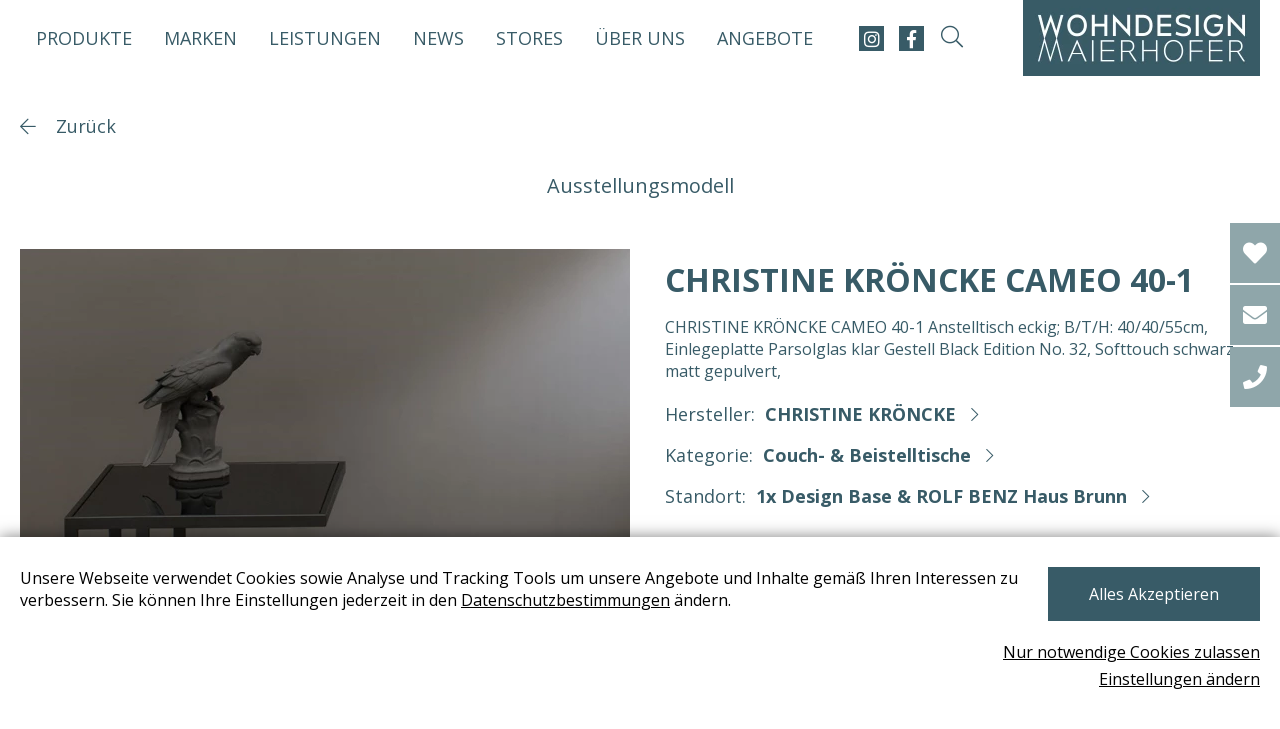

--- FILE ---
content_type: text/html; charset=utf-8
request_url: https://www.wohndesign-maierhofer.at/christine-kroencke-cameo-40-1-cameo-40-1-bl/
body_size: 37258
content:

<!DOCTYPE html>
<html lang="de">
<head>

<title>CHRISTINE KRÖNCKE CAMEO 40-1</title>
<meta charset="utf-8">
 <meta name="description" content="cameo-40-1-christine-kröncke-cameo-40-1-anstelltisch-eckig---b-t-h--40-40-55cm---einlegeplatte-parsolglas-klar--gestell-black-edition-no--32--softtouch-schwarz-matt-gepulvert----christine-kröncke-couch----beistelltische-cameo-40-1-bl-ab-10308--ab-13758--ab-14397-w-i-2025--ab-253733---pl-04-25-----" lang="de">
<meta property="og:description" content="cameo-40-1-christine-kröncke-cameo-40-1-anstelltisch-eckig---b-t-h--40-40-55cm---einlegeplatte-parsolglas-klar--gestell-black-edition-no--32--softtouch-schwarz-matt-gepulvert----christine-kröncke-couch----beistelltische-cameo-40-1-bl-ab-10308--ab-13758--ab-14397-w-i-2025--ab-253733---pl-04-25-----">


<meta property="og:title" content="CHRISTINE KRÖNCKE CAMEO 40-1">
<meta property="og:url" content="https://www.wohndesign-maierhofer.at/christine-kroencke-cameo-40-1-cameo-40-1-bl/">
<meta property="og:type" content="website">
<meta property="og:image" content="https://www.wohndesign-maierhofer.at" />
<meta name="viewport" content="width=device-width, initial-scale=1.0, maximum-scale=2.0">
<meta name="format-detection" content="telephone=no">


<link rel="shortcut icon" type="image/x-icon" href="/img/favicons/favicon.ico" />
<link href="https://fonts.googleapis.com/css?family=Open+Sans:300,400,700&display=swap" rel="stylesheet">
<style id="fonts">
/*@font-face {
font-family: 'GothamBook';
src: url('/fonts/GothamBook.eot');
src: local('GothamBook'), url('/fonts/GothamBook.woff') format('woff'), url('/fonts/GothamBook.ttf') format('truetype');
font-weight: normal;
font-display: swap;
}
@font-face {
font-family: 'rokkitt-v13-latin-regular';
src: url('/fonts/rokkitt-v13-latin-regular.eot');
src: url('/fonts/rokkitt-v13-latin-regular.woff') format('woff'), url('/fonts/rokkitt-v13-latin-regular.ttf') format('truetype');
font-weight: normal;
font-display: swap;
}*/
/*body {
font-family: 'GothamBook', Arial;
font-weight: normal;
}*/
</style>

 <!--Production version-->
<style>
@import url(//fonts.googleapis.com/css?family=Open+Sans:300,400,700&display=swap);.container{width:100%;margin-right:auto;margin-left:auto;padding:0 15px}.container::after{clear:both;content:"";display:block}@media (min-width: 992px){.container{padding:0 20px}}.col-1{width:calc(8.3333333333% - 21.6666666667px);float:left;margin-left:20px}.col-2{width:calc(16.6666666667% - 23.3333333333px);float:left;margin-left:20px}.col-3{width:calc(25% - 25px);float:left;margin-left:20px}.col-4{width:calc(33.3333333333% - 26.6666666667px);float:left;margin-left:20px}.col-5{width:calc(41.6666666667% - 28.3333333333px);float:left;margin-left:20px}.col-6{width:calc(50% - 30px);float:left;margin-left:20px}.col-7{width:calc(58.3333333333% - 31.6666666667px);float:left;margin-left:20px}.col-8{width:calc(66.6666666667% - 33.3333333333px);float:left;margin-left:20px}.col-9{width:calc(75% - 35px);float:left;margin-left:20px}.col-10{width:calc(83.3333333333% - 36.6666666667px);float:left;margin-left:20px}.col-11{width:calc(91.6666666667% - 38.3333333333px);float:left;margin-left:20px}.col-12{width:calc(100% - 40px);float:left;margin-left:20px}@media (min-width: 0){.container{max-width:none}.row{margin-left:-15px;margin-right:-15px;width:calc(100% + 30px)}.col-xxs-1{width:calc(8.3333333333% - 16.25px);float:left;margin-left:15px}.container .col-xxs-offset-1,.row .col-xxs-offset-1{left:calc(8.3333333333% - 21.6666666667px + 20px);position:relative}.col-xxs-2{width:calc(16.6666666667% - 17.5px);float:left;margin-left:15px}.container .col-xxs-offset-2,.row .col-xxs-offset-2{left:calc(16.6666666667% - 23.3333333333px + 20px);position:relative}.col-xxs-3{width:calc(25% - 18.75px);float:left;margin-left:15px}.container .col-xxs-offset-3,.row .col-xxs-offset-3{left:calc(25% - 25px + 20px);position:relative}.col-xxs-4{width:calc(33.3333333333% - 20px);float:left;margin-left:15px}.container .col-xxs-offset-4,.row .col-xxs-offset-4{left:calc(33.3333333333% - 26.6666666667px + 20px);position:relative}.col-xxs-5{width:calc(41.6666666667% - 21.25px);float:left;margin-left:15px}.container .col-xxs-offset-5,.row .col-xxs-offset-5{left:calc(41.6666666667% - 28.3333333333px + 20px);position:relative}.col-xxs-6{width:calc(50% - 22.5px);float:left;margin-left:15px}.container .col-xxs-offset-6,.row .col-xxs-offset-6{left:calc(50% - 30px + 20px);position:relative}.col-xxs-7{width:calc(58.3333333333% - 23.75px);float:left;margin-left:15px}.container .col-xxs-offset-7,.row .col-xxs-offset-7{left:calc(58.3333333333% - 31.6666666667px + 20px);position:relative}.col-xxs-8{width:calc(66.6666666667% - 25px);float:left;margin-left:15px}.container .col-xxs-offset-8,.row .col-xxs-offset-8{left:calc(66.6666666667% - 33.3333333333px + 20px);position:relative}.col-xxs-9{width:calc(75% - 26.25px);float:left;margin-left:15px}.container .col-xxs-offset-9,.row .col-xxs-offset-9{left:calc(75% - 35px + 20px);position:relative}.col-xxs-10{width:calc(83.3333333333% - 27.5px);float:left;margin-left:15px}.container .col-xxs-offset-10,.row .col-xxs-offset-10{left:calc(83.3333333333% - 36.6666666667px + 20px);position:relative}.col-xxs-11{width:calc(91.6666666667% - 28.75px);float:left;margin-left:15px}.container .col-xxs-offset-11,.row .col-xxs-offset-11{left:calc(91.6666666667% - 38.3333333333px + 20px);position:relative}.col-xxs-12,.offset{width:calc(100% - 30px);float:left;margin-left:15px}.container .col-xxs-offset-12,.row .col-xxs-offset-12{left:calc(100% - 40px + 20px);position:relative}}@media (min-width: 380px){.container{max-width:none}.col-xxs-1{width:calc(8.3333333333% - 16.25px);float:left;margin-left:15px}.container .col-xxs-offset-1,.row .col-xxs-offset-1{left:calc(8.3333333333% - 21.6666666667px + 20px);position:relative}.col-xxs-2{width:calc(16.6666666667% - 17.5px);float:left;margin-left:15px}.container .col-xxs-offset-2,.row .col-xxs-offset-2{left:calc(16.6666666667% - 23.3333333333px + 20px);position:relative}.col-xxs-3{width:calc(25% - 18.75px);float:left;margin-left:15px}.container .col-xxs-offset-3,.row .col-xxs-offset-3{left:calc(25% - 25px + 20px);position:relative}.col-xxs-4{width:calc(33.3333333333% - 20px);float:left;margin-left:15px}.container .col-xxs-offset-4,.row .col-xxs-offset-4{left:calc(33.3333333333% - 26.6666666667px + 20px);position:relative}.col-xxs-5{width:calc(41.6666666667% - 21.25px);float:left;margin-left:15px}.container .col-xxs-offset-5,.row .col-xxs-offset-5{left:calc(41.6666666667% - 28.3333333333px + 20px);position:relative}.col-xxs-6{width:calc(50% - 22.5px);float:left;margin-left:15px}.container .col-xxs-offset-6,.row .col-xxs-offset-6{left:calc(50% - 30px + 20px);position:relative}.col-xxs-7{width:calc(58.3333333333% - 23.75px);float:left;margin-left:15px}.container .col-xxs-offset-7,.row .col-xxs-offset-7{left:calc(58.3333333333% - 31.6666666667px + 20px);position:relative}.col-xxs-8{width:calc(66.6666666667% - 25px);float:left;margin-left:15px}.container .col-xxs-offset-8,.row .col-xxs-offset-8{left:calc(66.6666666667% - 33.3333333333px + 20px);position:relative}.col-xxs-9{width:calc(75% - 26.25px);float:left;margin-left:15px}.container .col-xxs-offset-9,.row .col-xxs-offset-9{left:calc(75% - 35px + 20px);position:relative}.col-xxs-10{width:calc(83.3333333333% - 27.5px);float:left;margin-left:15px}.container .col-xxs-offset-10,.row .col-xxs-offset-10{left:calc(83.3333333333% - 36.6666666667px + 20px);position:relative}.col-xxs-11{width:calc(91.6666666667% - 28.75px);float:left;margin-left:15px}.container .col-xxs-offset-11,.row .col-xxs-offset-11{left:calc(91.6666666667% - 38.3333333333px + 20px);position:relative}.col-xxs-12,.offset{width:calc(100% - 30px);float:left;margin-left:15px}.container .col-xxs-offset-12,.row .col-xxs-offset-12{left:calc(100% - 40px + 20px);position:relative}.col-xs-1{width:calc(8.3333333333% - 16.25px);float:left;margin-left:15px}.container .col-xs-offset-1,.row .col-xs-offset-1{left:calc(8.3333333333% - 21.6666666667px + 20px);position:relative}.col-xs-2{width:calc(16.6666666667% - 17.5px);float:left;margin-left:15px}.container .col-xs-offset-2,.row .col-xs-offset-2{left:calc(16.6666666667% - 23.3333333333px + 20px);position:relative}.col-xs-3{width:calc(25% - 18.75px);float:left;margin-left:15px}.container .col-xs-offset-3,.row .col-xs-offset-3{left:calc(25% - 25px + 20px);position:relative}.col-xs-4{width:calc(33.3333333333% - 20px);float:left;margin-left:15px}.container .col-xs-offset-4,.row .col-xs-offset-4{left:calc(33.3333333333% - 26.6666666667px + 20px);position:relative}.col-xs-5{width:calc(41.6666666667% - 21.25px);float:left;margin-left:15px}.container .col-xs-offset-5,.row .col-xs-offset-5{left:calc(41.6666666667% - 28.3333333333px + 20px);position:relative}.col-xs-6{width:calc(50% - 22.5px);float:left;margin-left:15px}.container .col-xs-offset-6,.row .col-xs-offset-6{left:calc(50% - 30px + 20px);position:relative}.col-xs-7{width:calc(58.3333333333% - 23.75px);float:left;margin-left:15px}.container .col-xs-offset-7,.row .col-xs-offset-7{left:calc(58.3333333333% - 31.6666666667px + 20px);position:relative}.col-xs-8{width:calc(66.6666666667% - 25px);float:left;margin-left:15px}.container .col-xs-offset-8,.row .col-xs-offset-8{left:calc(66.6666666667% - 33.3333333333px + 20px);position:relative}.col-xs-9{width:calc(75% - 26.25px);float:left;margin-left:15px}.container .col-xs-offset-9,.row .col-xs-offset-9{left:calc(75% - 35px + 20px);position:relative}.col-xs-10{width:calc(83.3333333333% - 27.5px);float:left;margin-left:15px}.container .col-xs-offset-10,.row .col-xs-offset-10{left:calc(83.3333333333% - 36.6666666667px + 20px);position:relative}.col-xs-11{width:calc(91.6666666667% - 28.75px);float:left;margin-left:15px}.container .col-xs-offset-11,.row .col-xs-offset-11{left:calc(91.6666666667% - 38.3333333333px + 20px);position:relative}.col-xs-12{width:calc(100% - 30px);float:left;margin-left:15px}.container .col-xs-offset-12,.row .col-xs-offset-12{left:calc(100% - 40px + 20px);position:relative}}@media (min-width: 576px){.container{max-width:none}.row{margin-left:-15px;margin-right:-15px;width:calc(100% + 30px)}.col-xxs-1{width:calc(8.3333333333% - 16.25px);float:left;margin-left:15px}.container .col-xxs-offset-1,.row .col-xxs-offset-1{left:calc(8.3333333333% - 21.6666666667px + 20px);position:relative}.col-xxs-2{width:calc(16.6666666667% - 17.5px);float:left;margin-left:15px}.container .col-xxs-offset-2,.row .col-xxs-offset-2{left:calc(16.6666666667% - 23.3333333333px + 20px);position:relative}.col-xxs-3{width:calc(25% - 18.75px);float:left;margin-left:15px}.container .col-xxs-offset-3,.row .col-xxs-offset-3{left:calc(25% - 25px + 20px);position:relative}.col-xxs-4{width:calc(33.3333333333% - 20px);float:left;margin-left:15px}.container .col-xxs-offset-4,.row .col-xxs-offset-4{left:calc(33.3333333333% - 26.6666666667px + 20px);position:relative}.col-xxs-5{width:calc(41.6666666667% - 21.25px);float:left;margin-left:15px}.container .col-xxs-offset-5,.row .col-xxs-offset-5{left:calc(41.6666666667% - 28.3333333333px + 20px);position:relative}.col-xxs-6{width:calc(50% - 22.5px);float:left;margin-left:15px}.container .col-xxs-offset-6,.row .col-xxs-offset-6{left:calc(50% - 30px + 20px);position:relative}.col-xxs-7{width:calc(58.3333333333% - 23.75px);float:left;margin-left:15px}.container .col-xxs-offset-7,.row .col-xxs-offset-7{left:calc(58.3333333333% - 31.6666666667px + 20px);position:relative}.col-xxs-8{width:calc(66.6666666667% - 25px);float:left;margin-left:15px}.container .col-xxs-offset-8,.row .col-xxs-offset-8{left:calc(66.6666666667% - 33.3333333333px + 20px);position:relative}.col-xxs-9{width:calc(75% - 26.25px);float:left;margin-left:15px}.container .col-xxs-offset-9,.row .col-xxs-offset-9{left:calc(75% - 35px + 20px);position:relative}.col-xxs-10{width:calc(83.3333333333% - 27.5px);float:left;margin-left:15px}.container .col-xxs-offset-10,.row .col-xxs-offset-10{left:calc(83.3333333333% - 36.6666666667px + 20px);position:relative}.col-xxs-11{width:calc(91.6666666667% - 28.75px);float:left;margin-left:15px}.container .col-xxs-offset-11,.row .col-xxs-offset-11{left:calc(91.6666666667% - 38.3333333333px + 20px);position:relative}.col-xxs-12,.offset{width:calc(100% - 30px);float:left;margin-left:15px}.container .col-xxs-offset-12,.row .col-xxs-offset-12{left:calc(100% - 40px + 20px);position:relative}.col-xs-1{width:calc(8.3333333333% - 16.25px);float:left;margin-left:15px}.container .col-xs-offset-1,.row .col-xs-offset-1{left:calc(8.3333333333% - 21.6666666667px + 20px);position:relative}.col-xs-2{width:calc(16.6666666667% - 17.5px);float:left;margin-left:15px}.container .col-xs-offset-2,.row .col-xs-offset-2{left:calc(16.6666666667% - 23.3333333333px + 20px);position:relative}.col-xs-3{width:calc(25% - 18.75px);float:left;margin-left:15px}.container .col-xs-offset-3,.row .col-xs-offset-3{left:calc(25% - 25px + 20px);position:relative}.col-xs-4{width:calc(33.3333333333% - 20px);float:left;margin-left:15px}.container .col-xs-offset-4,.row .col-xs-offset-4{left:calc(33.3333333333% - 26.6666666667px + 20px);position:relative}.col-xs-5{width:calc(41.6666666667% - 21.25px);float:left;margin-left:15px}.container .col-xs-offset-5,.row .col-xs-offset-5{left:calc(41.6666666667% - 28.3333333333px + 20px);position:relative}.col-xs-6{width:calc(50% - 22.5px);float:left;margin-left:15px}.container .col-xs-offset-6,.row .col-xs-offset-6{left:calc(50% - 30px + 20px);position:relative}.col-xs-7{width:calc(58.3333333333% - 23.75px);float:left;margin-left:15px}.container .col-xs-offset-7,.row .col-xs-offset-7{left:calc(58.3333333333% - 31.6666666667px + 20px);position:relative}.col-xs-8{width:calc(66.6666666667% - 25px);float:left;margin-left:15px}.container .col-xs-offset-8,.row .col-xs-offset-8{left:calc(66.6666666667% - 33.3333333333px + 20px);position:relative}.col-xs-9{width:calc(75% - 26.25px);float:left;margin-left:15px}.container .col-xs-offset-9,.row .col-xs-offset-9{left:calc(75% - 35px + 20px);position:relative}.col-xs-10{width:calc(83.3333333333% - 27.5px);float:left;margin-left:15px}.container .col-xs-offset-10,.row .col-xs-offset-10{left:calc(83.3333333333% - 36.6666666667px + 20px);position:relative}.col-xs-11{width:calc(91.6666666667% - 28.75px);float:left;margin-left:15px}.container .col-xs-offset-11,.row .col-xs-offset-11{left:calc(91.6666666667% - 38.3333333333px + 20px);position:relative}.col-xs-12{width:calc(100% - 30px);float:left;margin-left:15px}.container .col-xs-offset-12,.row .col-xs-offset-12{left:calc(100% - 40px + 20px);position:relative}.col-sm-1{width:calc(8.3333333333% - 16.25px);float:left;margin-left:15px}.container .col-sm-offset-1,.row .col-sm-offset-1{left:calc(8.3333333333% - 21.6666666667px + 20px);position:relative}.col-sm-2{width:calc(16.6666666667% - 17.5px);float:left;margin-left:15px}.container .col-sm-offset-2,.row .col-sm-offset-2{left:calc(16.6666666667% - 23.3333333333px + 20px);position:relative}.col-sm-3{width:calc(25% - 18.75px);float:left;margin-left:15px}.container .col-sm-offset-3,.row .col-sm-offset-3{left:calc(25% - 25px + 20px);position:relative}.col-sm-4{width:calc(33.3333333333% - 20px);float:left;margin-left:15px}.container .col-sm-offset-4,.row .col-sm-offset-4{left:calc(33.3333333333% - 26.6666666667px + 20px);position:relative}.col-sm-5{width:calc(41.6666666667% - 21.25px);float:left;margin-left:15px}.container .col-sm-offset-5,.row .col-sm-offset-5{left:calc(41.6666666667% - 28.3333333333px + 20px);position:relative}.col-sm-6{width:calc(50% - 22.5px);float:left;margin-left:15px}.container .col-sm-offset-6,.row .col-sm-offset-6{left:calc(50% - 30px + 20px);position:relative}.col-sm-7{width:calc(58.3333333333% - 23.75px);float:left;margin-left:15px}.container .col-sm-offset-7,.row .col-sm-offset-7{left:calc(58.3333333333% - 31.6666666667px + 20px);position:relative}.col-sm-8{width:calc(66.6666666667% - 25px);float:left;margin-left:15px}.container .col-sm-offset-8,.row .col-sm-offset-8{left:calc(66.6666666667% - 33.3333333333px + 20px);position:relative}.col-sm-9{width:calc(75% - 26.25px);float:left;margin-left:15px}.container .col-sm-offset-9,.row .col-sm-offset-9{left:calc(75% - 35px + 20px);position:relative}.col-sm-10{width:calc(83.3333333333% - 27.5px);float:left;margin-left:15px}.container .col-sm-offset-10,.row .col-sm-offset-10{left:calc(83.3333333333% - 36.6666666667px + 20px);position:relative}.col-sm-11{width:calc(91.6666666667% - 28.75px);float:left;margin-left:15px}.container .col-sm-offset-11,.row .col-sm-offset-11{left:calc(91.6666666667% - 38.3333333333px + 20px);position:relative}.col-sm-12{width:calc(100% - 30px);float:left;margin-left:15px}.container .col-sm-offset-12,.row .col-sm-offset-12{left:calc(100% - 40px + 20px);position:relative}}@media (min-width: 768px){.container{max-width:none}.row{margin-left:-15px;margin-right:-15px;width:calc(100% + 30px)}.col-xxs-1{width:calc(8.3333333333% - 16.25px);float:left;margin-left:15px}.container .col-xxs-offset-1,.row .col-xxs-offset-1{left:calc(8.3333333333% - 21.6666666667px + 20px);position:relative}.col-xxs-2{width:calc(16.6666666667% - 17.5px);float:left;margin-left:15px}.container .col-xxs-offset-2,.row .col-xxs-offset-2{left:calc(16.6666666667% - 23.3333333333px + 20px);position:relative}.col-xxs-3{width:calc(25% - 18.75px);float:left;margin-left:15px}.container .col-xxs-offset-3,.row .col-xxs-offset-3{left:calc(25% - 25px + 20px);position:relative}.col-xxs-4{width:calc(33.3333333333% - 20px);float:left;margin-left:15px}.container .col-xxs-offset-4,.row .col-xxs-offset-4{left:calc(33.3333333333% - 26.6666666667px + 20px);position:relative}.col-xxs-5{width:calc(41.6666666667% - 21.25px);float:left;margin-left:15px}.container .col-xxs-offset-5,.row .col-xxs-offset-5{left:calc(41.6666666667% - 28.3333333333px + 20px);position:relative}.col-xxs-6{width:calc(50% - 22.5px);float:left;margin-left:15px}.container .col-xxs-offset-6,.row .col-xxs-offset-6{left:calc(50% - 30px + 20px);position:relative}.col-xxs-7{width:calc(58.3333333333% - 23.75px);float:left;margin-left:15px}.container .col-xxs-offset-7,.row .col-xxs-offset-7{left:calc(58.3333333333% - 31.6666666667px + 20px);position:relative}.col-xxs-8{width:calc(66.6666666667% - 25px);float:left;margin-left:15px}.container .col-xxs-offset-8,.row .col-xxs-offset-8{left:calc(66.6666666667% - 33.3333333333px + 20px);position:relative}.col-xxs-9{width:calc(75% - 26.25px);float:left;margin-left:15px}.container .col-xxs-offset-9,.row .col-xxs-offset-9{left:calc(75% - 35px + 20px);position:relative}.col-xxs-10{width:calc(83.3333333333% - 27.5px);float:left;margin-left:15px}.container .col-xxs-offset-10,.row .col-xxs-offset-10{left:calc(83.3333333333% - 36.6666666667px + 20px);position:relative}.col-xxs-11{width:calc(91.6666666667% - 28.75px);float:left;margin-left:15px}.container .col-xxs-offset-11,.row .col-xxs-offset-11{left:calc(91.6666666667% - 38.3333333333px + 20px);position:relative}.col-xxs-12,.offset{width:calc(100% - 30px);float:left;margin-left:15px}.container .col-xxs-offset-12,.row .col-xxs-offset-12{left:calc(100% - 40px + 20px);position:relative}.col-xs-1{width:calc(8.3333333333% - 16.25px);float:left;margin-left:15px}.container .col-xs-offset-1,.row .col-xs-offset-1{left:calc(8.3333333333% - 21.6666666667px + 20px);position:relative}.col-xs-2{width:calc(16.6666666667% - 17.5px);float:left;margin-left:15px}.container .col-xs-offset-2,.row .col-xs-offset-2{left:calc(16.6666666667% - 23.3333333333px + 20px);position:relative}.col-xs-3{width:calc(25% - 18.75px);float:left;margin-left:15px}.container .col-xs-offset-3,.row .col-xs-offset-3{left:calc(25% - 25px + 20px);position:relative}.col-xs-4{width:calc(33.3333333333% - 20px);float:left;margin-left:15px}.container .col-xs-offset-4,.row .col-xs-offset-4{left:calc(33.3333333333% - 26.6666666667px + 20px);position:relative}.col-xs-5{width:calc(41.6666666667% - 21.25px);float:left;margin-left:15px}.container .col-xs-offset-5,.row .col-xs-offset-5{left:calc(41.6666666667% - 28.3333333333px + 20px);position:relative}.col-xs-6{width:calc(50% - 22.5px);float:left;margin-left:15px}.container .col-xs-offset-6,.row .col-xs-offset-6{left:calc(50% - 30px + 20px);position:relative}.col-xs-7{width:calc(58.3333333333% - 23.75px);float:left;margin-left:15px}.container .col-xs-offset-7,.row .col-xs-offset-7{left:calc(58.3333333333% - 31.6666666667px + 20px);position:relative}.col-xs-8{width:calc(66.6666666667% - 25px);float:left;margin-left:15px}.container .col-xs-offset-8,.row .col-xs-offset-8{left:calc(66.6666666667% - 33.3333333333px + 20px);position:relative}.col-xs-9{width:calc(75% - 26.25px);float:left;margin-left:15px}.container .col-xs-offset-9,.row .col-xs-offset-9{left:calc(75% - 35px + 20px);position:relative}.col-xs-10{width:calc(83.3333333333% - 27.5px);float:left;margin-left:15px}.container .col-xs-offset-10,.row .col-xs-offset-10{left:calc(83.3333333333% - 36.6666666667px + 20px);position:relative}.col-xs-11{width:calc(91.6666666667% - 28.75px);float:left;margin-left:15px}.container .col-xs-offset-11,.row .col-xs-offset-11{left:calc(91.6666666667% - 38.3333333333px + 20px);position:relative}.col-xs-12{width:calc(100% - 30px);float:left;margin-left:15px}.container .col-xs-offset-12,.row .col-xs-offset-12{left:calc(100% - 40px + 20px);position:relative}.col-sm-1{width:calc(8.3333333333% - 16.25px);float:left;margin-left:15px}.container .col-sm-offset-1,.row .col-sm-offset-1{left:calc(8.3333333333% - 21.6666666667px + 20px);position:relative}.col-sm-2{width:calc(16.6666666667% - 17.5px);float:left;margin-left:15px}.container .col-sm-offset-2,.row .col-sm-offset-2{left:calc(16.6666666667% - 23.3333333333px + 20px);position:relative}.col-sm-3{width:calc(25% - 18.75px);float:left;margin-left:15px}.container .col-sm-offset-3,.row .col-sm-offset-3{left:calc(25% - 25px + 20px);position:relative}.col-sm-4{width:calc(33.3333333333% - 20px);float:left;margin-left:15px}.container .col-sm-offset-4,.row .col-sm-offset-4{left:calc(33.3333333333% - 26.6666666667px + 20px);position:relative}.col-sm-5{width:calc(41.6666666667% - 21.25px);float:left;margin-left:15px}.container .col-sm-offset-5,.row .col-sm-offset-5{left:calc(41.6666666667% - 28.3333333333px + 20px);position:relative}.col-sm-6{width:calc(50% - 22.5px);float:left;margin-left:15px}.container .col-sm-offset-6,.row .col-sm-offset-6{left:calc(50% - 30px + 20px);position:relative}.col-sm-7{width:calc(58.3333333333% - 23.75px);float:left;margin-left:15px}.container .col-sm-offset-7,.row .col-sm-offset-7{left:calc(58.3333333333% - 31.6666666667px + 20px);position:relative}.col-sm-8{width:calc(66.6666666667% - 25px);float:left;margin-left:15px}.container .col-sm-offset-8,.row .col-sm-offset-8{left:calc(66.6666666667% - 33.3333333333px + 20px);position:relative}.col-sm-9{width:calc(75% - 26.25px);float:left;margin-left:15px}.container .col-sm-offset-9,.row .col-sm-offset-9{left:calc(75% - 35px + 20px);position:relative}.col-sm-10{width:calc(83.3333333333% - 27.5px);float:left;margin-left:15px}.container .col-sm-offset-10,.row .col-sm-offset-10{left:calc(83.3333333333% - 36.6666666667px + 20px);position:relative}.col-sm-11{width:calc(91.6666666667% - 28.75px);float:left;margin-left:15px}.container .col-sm-offset-11,.row .col-sm-offset-11{left:calc(91.6666666667% - 38.3333333333px + 20px);position:relative}.col-sm-12{width:calc(100% - 30px);float:left;margin-left:15px}.container .col-sm-offset-12,.row .col-sm-offset-12{left:calc(100% - 40px + 20px);position:relative}.col-md-1{width:calc(8.3333333333% - 16.25px);float:left;margin-left:15px}.container .col-md-offset-1,.row .col-md-offset-1{left:calc(8.3333333333% - 21.6666666667px + 20px);position:relative}.col-md-2{width:calc(16.6666666667% - 17.5px);float:left;margin-left:15px}.container .col-md-offset-2,.row .col-md-offset-2{left:calc(16.6666666667% - 23.3333333333px + 20px);position:relative}.col-md-3{width:calc(25% - 18.75px);float:left;margin-left:15px}.container .col-md-offset-3,.row .col-md-offset-3{left:calc(25% - 25px + 20px);position:relative}.col-md-4{width:calc(33.3333333333% - 20px);float:left;margin-left:15px}.container .col-md-offset-4,.row .col-md-offset-4{left:calc(33.3333333333% - 26.6666666667px + 20px);position:relative}.col-md-5{width:calc(41.6666666667% - 21.25px);float:left;margin-left:15px}.container .col-md-offset-5,.row .col-md-offset-5{left:calc(41.6666666667% - 28.3333333333px + 20px);position:relative}.col-md-6{width:calc(50% - 22.5px);float:left;margin-left:15px}.container .col-md-offset-6,.row .col-md-offset-6{left:calc(50% - 30px + 20px);position:relative}.col-md-7{width:calc(58.3333333333% - 23.75px);float:left;margin-left:15px}.container .col-md-offset-7,.row .col-md-offset-7{left:calc(58.3333333333% - 31.6666666667px + 20px);position:relative}.col-md-8{width:calc(66.6666666667% - 25px);float:left;margin-left:15px}.container .col-md-offset-8,.row .col-md-offset-8{left:calc(66.6666666667% - 33.3333333333px + 20px);position:relative}.col-md-9{width:calc(75% - 26.25px);float:left;margin-left:15px}.container .col-md-offset-9,.row .col-md-offset-9{left:calc(75% - 35px + 20px);position:relative}.col-md-10{width:calc(83.3333333333% - 27.5px);float:left;margin-left:15px}.container .col-md-offset-10,.row .col-md-offset-10{left:calc(83.3333333333% - 36.6666666667px + 20px);position:relative}.col-md-11{width:calc(91.6666666667% - 28.75px);float:left;margin-left:15px}.container .col-md-offset-11,.row .col-md-offset-11{left:calc(91.6666666667% - 38.3333333333px + 20px);position:relative}.col-md-12{width:calc(100% - 30px);float:left;margin-left:15px}.container .col-md-offset-12,.row .col-md-offset-12{left:calc(100% - 40px + 20px);position:relative}}@media (min-width: 992px){.container{max-width:none}.row{margin-left:-20px;margin-right:-20px;width:calc(100% + 40px)}.col-xxs-1{width:calc(8.3333333333% - 21.6666666667px);float:left;margin-left:20px}.container .col-xxs-offset-1,.row .col-xxs-offset-1{left:calc(8.3333333333% - 21.6666666667px + 20px);position:relative}.col-xxs-2{width:calc(16.6666666667% - 23.3333333333px);float:left;margin-left:20px}.container .col-xxs-offset-2,.row .col-xxs-offset-2{left:calc(16.6666666667% - 23.3333333333px + 20px);position:relative}.col-xxs-3{width:calc(25% - 25px);float:left;margin-left:20px}.container .col-xxs-offset-3,.row .col-xxs-offset-3{left:calc(25% - 25px + 20px);position:relative}.col-xxs-4{width:calc(33.3333333333% - 26.6666666667px);float:left;margin-left:20px}.container .col-xxs-offset-4,.row .col-xxs-offset-4{left:calc(33.3333333333% - 26.6666666667px + 20px);position:relative}.col-xxs-5{width:calc(41.6666666667% - 28.3333333333px);float:left;margin-left:20px}.container .col-xxs-offset-5,.row .col-xxs-offset-5{left:calc(41.6666666667% - 28.3333333333px + 20px);position:relative}.col-xxs-6{width:calc(50% - 30px);float:left;margin-left:20px}.container .col-xxs-offset-6,.row .col-xxs-offset-6{left:calc(50% - 30px + 20px);position:relative}.col-xxs-7{width:calc(58.3333333333% - 31.6666666667px);float:left;margin-left:20px}.container .col-xxs-offset-7,.row .col-xxs-offset-7{left:calc(58.3333333333% - 31.6666666667px + 20px);position:relative}.col-xxs-8{width:calc(66.6666666667% - 33.3333333333px);float:left;margin-left:20px}.container .col-xxs-offset-8,.row .col-xxs-offset-8{left:calc(66.6666666667% - 33.3333333333px + 20px);position:relative}.col-xxs-9{width:calc(75% - 35px);float:left;margin-left:20px}.container .col-xxs-offset-9,.row .col-xxs-offset-9{left:calc(75% - 35px + 20px);position:relative}.col-xxs-10{width:calc(83.3333333333% - 36.6666666667px);float:left;margin-left:20px}.container .col-xxs-offset-10,.row .col-xxs-offset-10{left:calc(83.3333333333% - 36.6666666667px + 20px);position:relative}.col-xxs-11{width:calc(91.6666666667% - 38.3333333333px);float:left;margin-left:20px}.container .col-xxs-offset-11,.row .col-xxs-offset-11{left:calc(91.6666666667% - 38.3333333333px + 20px);position:relative}.col-xxs-12,.offset{width:calc(100% - 40px);float:left;margin-left:20px}.container .col-xxs-offset-12,.row .col-xxs-offset-12{left:calc(100% - 40px + 20px);position:relative}.col-xs-1{width:calc(8.3333333333% - 21.6666666667px);float:left;margin-left:20px}.container .col-xs-offset-1,.row .col-xs-offset-1{left:calc(8.3333333333% - 21.6666666667px + 20px);position:relative}.col-xs-2{width:calc(16.6666666667% - 23.3333333333px);float:left;margin-left:20px}.container .col-xs-offset-2,.row .col-xs-offset-2{left:calc(16.6666666667% - 23.3333333333px + 20px);position:relative}.col-xs-3{width:calc(25% - 25px);float:left;margin-left:20px}.container .col-xs-offset-3,.row .col-xs-offset-3{left:calc(25% - 25px + 20px);position:relative}.col-xs-4{width:calc(33.3333333333% - 26.6666666667px);float:left;margin-left:20px}.container .col-xs-offset-4,.row .col-xs-offset-4{left:calc(33.3333333333% - 26.6666666667px + 20px);position:relative}.col-xs-5{width:calc(41.6666666667% - 28.3333333333px);float:left;margin-left:20px}.container .col-xs-offset-5,.row .col-xs-offset-5{left:calc(41.6666666667% - 28.3333333333px + 20px);position:relative}.col-xs-6{width:calc(50% - 30px);float:left;margin-left:20px}.container .col-xs-offset-6,.row .col-xs-offset-6{left:calc(50% - 30px + 20px);position:relative}.col-xs-7{width:calc(58.3333333333% - 31.6666666667px);float:left;margin-left:20px}.container .col-xs-offset-7,.row .col-xs-offset-7{left:calc(58.3333333333% - 31.6666666667px + 20px);position:relative}.col-xs-8{width:calc(66.6666666667% - 33.3333333333px);float:left;margin-left:20px}.container .col-xs-offset-8,.row .col-xs-offset-8{left:calc(66.6666666667% - 33.3333333333px + 20px);position:relative}.col-xs-9{width:calc(75% - 35px);float:left;margin-left:20px}.container .col-xs-offset-9,.row .col-xs-offset-9{left:calc(75% - 35px + 20px);position:relative}.col-xs-10{width:calc(83.3333333333% - 36.6666666667px);float:left;margin-left:20px}.container .col-xs-offset-10,.row .col-xs-offset-10{left:calc(83.3333333333% - 36.6666666667px + 20px);position:relative}.col-xs-11{width:calc(91.6666666667% - 38.3333333333px);float:left;margin-left:20px}.container .col-xs-offset-11,.row .col-xs-offset-11{left:calc(91.6666666667% - 38.3333333333px + 20px);position:relative}.col-xs-12{width:calc(100% - 40px);float:left;margin-left:20px}.container .col-xs-offset-12,.row .col-xs-offset-12{left:calc(100% - 40px + 20px);position:relative}.col-sm-1{width:calc(8.3333333333% - 21.6666666667px);float:left;margin-left:20px}.container .col-sm-offset-1,.row .col-sm-offset-1{left:calc(8.3333333333% - 21.6666666667px + 20px);position:relative}.col-sm-2{width:calc(16.6666666667% - 23.3333333333px);float:left;margin-left:20px}.container .col-sm-offset-2,.row .col-sm-offset-2{left:calc(16.6666666667% - 23.3333333333px + 20px);position:relative}.col-sm-3{width:calc(25% - 25px);float:left;margin-left:20px}.container .col-sm-offset-3,.row .col-sm-offset-3{left:calc(25% - 25px + 20px);position:relative}.col-sm-4{width:calc(33.3333333333% - 26.6666666667px);float:left;margin-left:20px}.container .col-sm-offset-4,.row .col-sm-offset-4{left:calc(33.3333333333% - 26.6666666667px + 20px);position:relative}.col-sm-5{width:calc(41.6666666667% - 28.3333333333px);float:left;margin-left:20px}.container .col-sm-offset-5,.row .col-sm-offset-5{left:calc(41.6666666667% - 28.3333333333px + 20px);position:relative}.col-sm-6{width:calc(50% - 30px);float:left;margin-left:20px}.container .col-sm-offset-6,.row .col-sm-offset-6{left:calc(50% - 30px + 20px);position:relative}.col-sm-7{width:calc(58.3333333333% - 31.6666666667px);float:left;margin-left:20px}.container .col-sm-offset-7,.row .col-sm-offset-7{left:calc(58.3333333333% - 31.6666666667px + 20px);position:relative}.col-sm-8{width:calc(66.6666666667% - 33.3333333333px);float:left;margin-left:20px}.container .col-sm-offset-8,.row .col-sm-offset-8{left:calc(66.6666666667% - 33.3333333333px + 20px);position:relative}.col-sm-9{width:calc(75% - 35px);float:left;margin-left:20px}.container .col-sm-offset-9,.row .col-sm-offset-9{left:calc(75% - 35px + 20px);position:relative}.col-sm-10{width:calc(83.3333333333% - 36.6666666667px);float:left;margin-left:20px}.container .col-sm-offset-10,.row .col-sm-offset-10{left:calc(83.3333333333% - 36.6666666667px + 20px);position:relative}.col-sm-11{width:calc(91.6666666667% - 38.3333333333px);float:left;margin-left:20px}.container .col-sm-offset-11,.row .col-sm-offset-11{left:calc(91.6666666667% - 38.3333333333px + 20px);position:relative}.col-sm-12{width:calc(100% - 40px);float:left;margin-left:20px}.container .col-sm-offset-12,.row .col-sm-offset-12{left:calc(100% - 40px + 20px);position:relative}.col-md-1{width:calc(8.3333333333% - 21.6666666667px);float:left;margin-left:20px}.container .col-md-offset-1,.row .col-md-offset-1{left:calc(8.3333333333% - 21.6666666667px + 20px);position:relative}.col-md-2{width:calc(16.6666666667% - 23.3333333333px);float:left;margin-left:20px}.container .col-md-offset-2,.row .col-md-offset-2{left:calc(16.6666666667% - 23.3333333333px + 20px);position:relative}.col-md-3{width:calc(25% - 25px);float:left;margin-left:20px}.container .col-md-offset-3,.row .col-md-offset-3{left:calc(25% - 25px + 20px);position:relative}.col-md-4{width:calc(33.3333333333% - 26.6666666667px);float:left;margin-left:20px}.container .col-md-offset-4,.row .col-md-offset-4{left:calc(33.3333333333% - 26.6666666667px + 20px);position:relative}.col-md-5{width:calc(41.6666666667% - 28.3333333333px);float:left;margin-left:20px}.container .col-md-offset-5,.row .col-md-offset-5{left:calc(41.6666666667% - 28.3333333333px + 20px);position:relative}.col-md-6{width:calc(50% - 30px);float:left;margin-left:20px}.container .col-md-offset-6,.row .col-md-offset-6{left:calc(50% - 30px + 20px);position:relative}.col-md-7{width:calc(58.3333333333% - 31.6666666667px);float:left;margin-left:20px}.container .col-md-offset-7,.row .col-md-offset-7{left:calc(58.3333333333% - 31.6666666667px + 20px);position:relative}.col-md-8{width:calc(66.6666666667% - 33.3333333333px);float:left;margin-left:20px}.container .col-md-offset-8,.row .col-md-offset-8{left:calc(66.6666666667% - 33.3333333333px + 20px);position:relative}.col-md-9{width:calc(75% - 35px);float:left;margin-left:20px}.container .col-md-offset-9,.row .col-md-offset-9{left:calc(75% - 35px + 20px);position:relative}.col-md-10{width:calc(83.3333333333% - 36.6666666667px);float:left;margin-left:20px}.container .col-md-offset-10,.row .col-md-offset-10{left:calc(83.3333333333% - 36.6666666667px + 20px);position:relative}.col-md-11{width:calc(91.6666666667% - 38.3333333333px);float:left;margin-left:20px}.container .col-md-offset-11,.row .col-md-offset-11{left:calc(91.6666666667% - 38.3333333333px + 20px);position:relative}.col-md-12{width:calc(100% - 40px);float:left;margin-left:20px}.container .col-md-offset-12,.row .col-md-offset-12{left:calc(100% - 40px + 20px);position:relative}.col-lg-1{width:calc(8.3333333333% - 21.6666666667px);float:left;margin-left:20px}.container .col-lg-offset-1,.container .offset,.row .col-lg-offset-1,.row .offset{left:calc(8.3333333333% - 21.6666666667px + 20px);position:relative}.col-lg-2{width:calc(16.6666666667% - 23.3333333333px);float:left;margin-left:20px}.container .col-lg-offset-2,.row .col-lg-offset-2{left:calc(16.6666666667% - 23.3333333333px + 20px);position:relative}.col-lg-3{width:calc(25% - 25px);float:left;margin-left:20px}.container .col-lg-offset-3,.row .col-lg-offset-3{left:calc(25% - 25px + 20px);position:relative}.col-lg-4{width:calc(33.3333333333% - 26.6666666667px);float:left;margin-left:20px}.container .col-lg-offset-4,.row .col-lg-offset-4{left:calc(33.3333333333% - 26.6666666667px + 20px);position:relative}.col-lg-5{width:calc(41.6666666667% - 28.3333333333px);float:left;margin-left:20px}.container .col-lg-offset-5,.row .col-lg-offset-5{left:calc(41.6666666667% - 28.3333333333px + 20px);position:relative}.col-lg-6{width:calc(50% - 30px);float:left;margin-left:20px}.container .col-lg-offset-6,.row .col-lg-offset-6{left:calc(50% - 30px + 20px);position:relative}.col-lg-7{width:calc(58.3333333333% - 31.6666666667px);float:left;margin-left:20px}.container .col-lg-offset-7,.row .col-lg-offset-7{left:calc(58.3333333333% - 31.6666666667px + 20px);position:relative}.col-lg-8{width:calc(66.6666666667% - 33.3333333333px);float:left;margin-left:20px}.container .col-lg-offset-8,.row .col-lg-offset-8{left:calc(66.6666666667% - 33.3333333333px + 20px);position:relative}.col-lg-9{width:calc(75% - 35px);float:left;margin-left:20px}.container .col-lg-offset-9,.row .col-lg-offset-9{left:calc(75% - 35px + 20px);position:relative}.col-lg-10,.offset{width:calc(83.3333333333% - 36.6666666667px);float:left;margin-left:20px}.container .col-lg-offset-10,.row .col-lg-offset-10{left:calc(83.3333333333% - 36.6666666667px + 20px);position:relative}.col-lg-11{width:calc(91.6666666667% - 38.3333333333px);float:left;margin-left:20px}.container .col-lg-offset-11,.row .col-lg-offset-11{left:calc(91.6666666667% - 38.3333333333px + 20px);position:relative}.col-lg-12{width:calc(100% - 40px);float:left;margin-left:20px}.container .col-lg-offset-12,.row .col-lg-offset-12{left:calc(100% - 40px + 20px);position:relative}}@media (min-width: 1200px){.container{max-width:1472px}.row{margin-left:-20px;margin-right:-20px;width:calc(100% + 40px)}.col-xxs-1{width:calc(8.3333333333% - 21.6666666667px);float:left;margin-left:20px}.container .col-xxs-offset-1,.row .col-xxs-offset-1{left:calc(8.3333333333% - 21.6666666667px + 20px);position:relative}.col-xxs-2{width:calc(16.6666666667% - 23.3333333333px);float:left;margin-left:20px}.container .col-xxs-offset-2,.row .col-xxs-offset-2{left:calc(16.6666666667% - 23.3333333333px + 20px);position:relative}.col-xxs-3{width:calc(25% - 25px);float:left;margin-left:20px}.container .col-xxs-offset-3,.row .col-xxs-offset-3{left:calc(25% - 25px + 20px);position:relative}.col-xxs-4{width:calc(33.3333333333% - 26.6666666667px);float:left;margin-left:20px}.container .col-xxs-offset-4,.row .col-xxs-offset-4{left:calc(33.3333333333% - 26.6666666667px + 20px);position:relative}.col-xxs-5{width:calc(41.6666666667% - 28.3333333333px);float:left;margin-left:20px}.container .col-xxs-offset-5,.row .col-xxs-offset-5{left:calc(41.6666666667% - 28.3333333333px + 20px);position:relative}.col-xxs-6{width:calc(50% - 30px);float:left;margin-left:20px}.container .col-xxs-offset-6,.row .col-xxs-offset-6{left:calc(50% - 30px + 20px);position:relative}.col-xxs-7{width:calc(58.3333333333% - 31.6666666667px);float:left;margin-left:20px}.container .col-xxs-offset-7,.row .col-xxs-offset-7{left:calc(58.3333333333% - 31.6666666667px + 20px);position:relative}.col-xxs-8{width:calc(66.6666666667% - 33.3333333333px);float:left;margin-left:20px}.container .col-xxs-offset-8,.row .col-xxs-offset-8{left:calc(66.6666666667% - 33.3333333333px + 20px);position:relative}.col-xxs-9{width:calc(75% - 35px);float:left;margin-left:20px}.container .col-xxs-offset-9,.row .col-xxs-offset-9{left:calc(75% - 35px + 20px);position:relative}.col-xxs-10{width:calc(83.3333333333% - 36.6666666667px);float:left;margin-left:20px}.container .col-xxs-offset-10,.row .col-xxs-offset-10{left:calc(83.3333333333% - 36.6666666667px + 20px);position:relative}.col-xxs-11{width:calc(91.6666666667% - 38.3333333333px);float:left;margin-left:20px}.container .col-xxs-offset-11,.row .col-xxs-offset-11{left:calc(91.6666666667% - 38.3333333333px + 20px);position:relative}.col-xxs-12,.offset{width:calc(100% - 40px);float:left;margin-left:20px}.container .col-xxs-offset-12,.row .col-xxs-offset-12{left:calc(100% - 40px + 20px);position:relative}.col-xs-1{width:calc(8.3333333333% - 21.6666666667px);float:left;margin-left:20px}.container .col-xs-offset-1,.row .col-xs-offset-1{left:calc(8.3333333333% - 21.6666666667px + 20px);position:relative}.col-xs-2{width:calc(16.6666666667% - 23.3333333333px);float:left;margin-left:20px}.container .col-xs-offset-2,.row .col-xs-offset-2{left:calc(16.6666666667% - 23.3333333333px + 20px);position:relative}.col-xs-3{width:calc(25% - 25px);float:left;margin-left:20px}.container .col-xs-offset-3,.row .col-xs-offset-3{left:calc(25% - 25px + 20px);position:relative}.col-xs-4{width:calc(33.3333333333% - 26.6666666667px);float:left;margin-left:20px}.container .col-xs-offset-4,.row .col-xs-offset-4{left:calc(33.3333333333% - 26.6666666667px + 20px);position:relative}.col-xs-5{width:calc(41.6666666667% - 28.3333333333px);float:left;margin-left:20px}.container .col-xs-offset-5,.row .col-xs-offset-5{left:calc(41.6666666667% - 28.3333333333px + 20px);position:relative}.col-xs-6{width:calc(50% - 30px);float:left;margin-left:20px}.container .col-xs-offset-6,.row .col-xs-offset-6{left:calc(50% - 30px + 20px);position:relative}.col-xs-7{width:calc(58.3333333333% - 31.6666666667px);float:left;margin-left:20px}.container .col-xs-offset-7,.row .col-xs-offset-7{left:calc(58.3333333333% - 31.6666666667px + 20px);position:relative}.col-xs-8{width:calc(66.6666666667% - 33.3333333333px);float:left;margin-left:20px}.container .col-xs-offset-8,.row .col-xs-offset-8{left:calc(66.6666666667% - 33.3333333333px + 20px);position:relative}.col-xs-9{width:calc(75% - 35px);float:left;margin-left:20px}.container .col-xs-offset-9,.row .col-xs-offset-9{left:calc(75% - 35px + 20px);position:relative}.col-xs-10{width:calc(83.3333333333% - 36.6666666667px);float:left;margin-left:20px}.container .col-xs-offset-10,.row .col-xs-offset-10{left:calc(83.3333333333% - 36.6666666667px + 20px);position:relative}.col-xs-11{width:calc(91.6666666667% - 38.3333333333px);float:left;margin-left:20px}.container .col-xs-offset-11,.row .col-xs-offset-11{left:calc(91.6666666667% - 38.3333333333px + 20px);position:relative}.col-xs-12{width:calc(100% - 40px);float:left;margin-left:20px}.container .col-xs-offset-12,.row .col-xs-offset-12{left:calc(100% - 40px + 20px);position:relative}.col-sm-1{width:calc(8.3333333333% - 21.6666666667px);float:left;margin-left:20px}.container .col-sm-offset-1,.row .col-sm-offset-1{left:calc(8.3333333333% - 21.6666666667px + 20px);position:relative}.col-sm-2{width:calc(16.6666666667% - 23.3333333333px);float:left;margin-left:20px}.container .col-sm-offset-2,.row .col-sm-offset-2{left:calc(16.6666666667% - 23.3333333333px + 20px);position:relative}.col-sm-3{width:calc(25% - 25px);float:left;margin-left:20px}.container .col-sm-offset-3,.row .col-sm-offset-3{left:calc(25% - 25px + 20px);position:relative}.col-sm-4{width:calc(33.3333333333% - 26.6666666667px);float:left;margin-left:20px}.container .col-sm-offset-4,.row .col-sm-offset-4{left:calc(33.3333333333% - 26.6666666667px + 20px);position:relative}.col-sm-5{width:calc(41.6666666667% - 28.3333333333px);float:left;margin-left:20px}.container .col-sm-offset-5,.row .col-sm-offset-5{left:calc(41.6666666667% - 28.3333333333px + 20px);position:relative}.col-sm-6{width:calc(50% - 30px);float:left;margin-left:20px}.container .col-sm-offset-6,.row .col-sm-offset-6{left:calc(50% - 30px + 20px);position:relative}.col-sm-7{width:calc(58.3333333333% - 31.6666666667px);float:left;margin-left:20px}.container .col-sm-offset-7,.row .col-sm-offset-7{left:calc(58.3333333333% - 31.6666666667px + 20px);position:relative}.col-sm-8{width:calc(66.6666666667% - 33.3333333333px);float:left;margin-left:20px}.container .col-sm-offset-8,.row .col-sm-offset-8{left:calc(66.6666666667% - 33.3333333333px + 20px);position:relative}.col-sm-9{width:calc(75% - 35px);float:left;margin-left:20px}.container .col-sm-offset-9,.row .col-sm-offset-9{left:calc(75% - 35px + 20px);position:relative}.col-sm-10{width:calc(83.3333333333% - 36.6666666667px);float:left;margin-left:20px}.container .col-sm-offset-10,.row .col-sm-offset-10{left:calc(83.3333333333% - 36.6666666667px + 20px);position:relative}.col-sm-11{width:calc(91.6666666667% - 38.3333333333px);float:left;margin-left:20px}.container .col-sm-offset-11,.row .col-sm-offset-11{left:calc(91.6666666667% - 38.3333333333px + 20px);position:relative}.col-sm-12{width:calc(100% - 40px);float:left;margin-left:20px}.container .col-sm-offset-12,.row .col-sm-offset-12{left:calc(100% - 40px + 20px);position:relative}.col-md-1{width:calc(8.3333333333% - 21.6666666667px);float:left;margin-left:20px}.container .col-md-offset-1,.row .col-md-offset-1{left:calc(8.3333333333% - 21.6666666667px + 20px);position:relative}.col-md-2{width:calc(16.6666666667% - 23.3333333333px);float:left;margin-left:20px}.container .col-md-offset-2,.row .col-md-offset-2{left:calc(16.6666666667% - 23.3333333333px + 20px);position:relative}.col-md-3{width:calc(25% - 25px);float:left;margin-left:20px}.container .col-md-offset-3,.row .col-md-offset-3{left:calc(25% - 25px + 20px);position:relative}.col-md-4{width:calc(33.3333333333% - 26.6666666667px);float:left;margin-left:20px}.container .col-md-offset-4,.row .col-md-offset-4{left:calc(33.3333333333% - 26.6666666667px + 20px);position:relative}.col-md-5{width:calc(41.6666666667% - 28.3333333333px);float:left;margin-left:20px}.container .col-md-offset-5,.row .col-md-offset-5{left:calc(41.6666666667% - 28.3333333333px + 20px);position:relative}.col-md-6{width:calc(50% - 30px);float:left;margin-left:20px}.container .col-md-offset-6,.row .col-md-offset-6{left:calc(50% - 30px + 20px);position:relative}.col-md-7{width:calc(58.3333333333% - 31.6666666667px);float:left;margin-left:20px}.container .col-md-offset-7,.row .col-md-offset-7{left:calc(58.3333333333% - 31.6666666667px + 20px);position:relative}.col-md-8{width:calc(66.6666666667% - 33.3333333333px);float:left;margin-left:20px}.container .col-md-offset-8,.row .col-md-offset-8{left:calc(66.6666666667% - 33.3333333333px + 20px);position:relative}.col-md-9{width:calc(75% - 35px);float:left;margin-left:20px}.container .col-md-offset-9,.row .col-md-offset-9{left:calc(75% - 35px + 20px);position:relative}.col-md-10{width:calc(83.3333333333% - 36.6666666667px);float:left;margin-left:20px}.container .col-md-offset-10,.row .col-md-offset-10{left:calc(83.3333333333% - 36.6666666667px + 20px);position:relative}.col-md-11{width:calc(91.6666666667% - 38.3333333333px);float:left;margin-left:20px}.container .col-md-offset-11,.row .col-md-offset-11{left:calc(91.6666666667% - 38.3333333333px + 20px);position:relative}.col-md-12{width:calc(100% - 40px);float:left;margin-left:20px}.container .col-md-offset-12,.row .col-md-offset-12{left:calc(100% - 40px + 20px);position:relative}.col-lg-1{width:calc(8.3333333333% - 21.6666666667px);float:left;margin-left:20px}.container .col-lg-offset-1,.container .offset,.row .col-lg-offset-1,.row .offset{left:calc(8.3333333333% - 21.6666666667px + 20px);position:relative}.col-lg-2{width:calc(16.6666666667% - 23.3333333333px);float:left;margin-left:20px}.container .col-lg-offset-2,.row .col-lg-offset-2{left:calc(16.6666666667% - 23.3333333333px + 20px);position:relative}.col-lg-3{width:calc(25% - 25px);float:left;margin-left:20px}.container .col-lg-offset-3,.row .col-lg-offset-3{left:calc(25% - 25px + 20px);position:relative}.col-lg-4{width:calc(33.3333333333% - 26.6666666667px);float:left;margin-left:20px}.container .col-lg-offset-4,.row .col-lg-offset-4{left:calc(33.3333333333% - 26.6666666667px + 20px);position:relative}.col-lg-5{width:calc(41.6666666667% - 28.3333333333px);float:left;margin-left:20px}.container .col-lg-offset-5,.row .col-lg-offset-5{left:calc(41.6666666667% - 28.3333333333px + 20px);position:relative}.col-lg-6{width:calc(50% - 30px);float:left;margin-left:20px}.container .col-lg-offset-6,.row .col-lg-offset-6{left:calc(50% - 30px + 20px);position:relative}.col-lg-7{width:calc(58.3333333333% - 31.6666666667px);float:left;margin-left:20px}.container .col-lg-offset-7,.row .col-lg-offset-7{left:calc(58.3333333333% - 31.6666666667px + 20px);position:relative}.col-lg-8{width:calc(66.6666666667% - 33.3333333333px);float:left;margin-left:20px}.container .col-lg-offset-8,.row .col-lg-offset-8{left:calc(66.6666666667% - 33.3333333333px + 20px);position:relative}.col-lg-9{width:calc(75% - 35px);float:left;margin-left:20px}.container .col-lg-offset-9,.row .col-lg-offset-9{left:calc(75% - 35px + 20px);position:relative}.col-lg-10,.offset{width:calc(83.3333333333% - 36.6666666667px);float:left;margin-left:20px}.container .col-lg-offset-10,.row .col-lg-offset-10{left:calc(83.3333333333% - 36.6666666667px + 20px);position:relative}.col-lg-11{width:calc(91.6666666667% - 38.3333333333px);float:left;margin-left:20px}.container .col-lg-offset-11,.row .col-lg-offset-11{left:calc(91.6666666667% - 38.3333333333px + 20px);position:relative}.col-lg-12{width:calc(100% - 40px);float:left;margin-left:20px}.container .col-lg-offset-12,.row .col-lg-offset-12{left:calc(100% - 40px + 20px);position:relative}.col-xl-1{width:calc(8.3333333333% - 21.6666666667px);float:left;margin-left:20px}.container .col-xl-offset-1,.row .col-xl-offset-1{left:calc(8.3333333333% - 21.6666666667px + 20px);position:relative}.col-xl-2{width:calc(16.6666666667% - 23.3333333333px);float:left;margin-left:20px}.container .col-xl-offset-2,.container .offset,.row .col-xl-offset-2,.row .offset{left:calc(16.6666666667% - 23.3333333333px + 20px);position:relative}.col-xl-3{width:calc(25% - 25px);float:left;margin-left:20px}.container .col-xl-offset-3,.row .col-xl-offset-3{left:calc(25% - 25px + 20px);position:relative}.col-xl-4{width:calc(33.3333333333% - 26.6666666667px);float:left;margin-left:20px}.container .col-xl-offset-4,.row .col-xl-offset-4{left:calc(33.3333333333% - 26.6666666667px + 20px);position:relative}.col-xl-5{width:calc(41.6666666667% - 28.3333333333px);float:left;margin-left:20px}.container .col-xl-offset-5,.row .col-xl-offset-5{left:calc(41.6666666667% - 28.3333333333px + 20px);position:relative}.col-xl-6{width:calc(50% - 30px);float:left;margin-left:20px}.container .col-xl-offset-6,.row .col-xl-offset-6{left:calc(50% - 30px + 20px);position:relative}.col-xl-7{width:calc(58.3333333333% - 31.6666666667px);float:left;margin-left:20px}.container .col-xl-offset-7,.row .col-xl-offset-7{left:calc(58.3333333333% - 31.6666666667px + 20px);position:relative}.col-xl-8,.offset{width:calc(66.6666666667% - 33.3333333333px);float:left;margin-left:20px}.container .col-xl-offset-8,.row .col-xl-offset-8{left:calc(66.6666666667% - 33.3333333333px + 20px);position:relative}.col-xl-9{width:calc(75% - 35px);float:left;margin-left:20px}.container .col-xl-offset-9,.row .col-xl-offset-9{left:calc(75% - 35px + 20px);position:relative}.col-xl-10{width:calc(83.3333333333% - 36.6666666667px);float:left;margin-left:20px}.container .col-xl-offset-10,.row .col-xl-offset-10{left:calc(83.3333333333% - 36.6666666667px + 20px);position:relative}.col-xl-11{width:calc(91.6666666667% - 38.3333333333px);float:left;margin-left:20px}.container .col-xl-offset-11,.row .col-xl-offset-11{left:calc(91.6666666667% - 38.3333333333px + 20px);position:relative}.col-xl-12{width:calc(100% - 40px);float:left;margin-left:20px}.container .col-xl-offset-12,.row .col-xl-offset-12{left:calc(100% - 40px + 20px);position:relative}}@font-face{font-family:"FontAwesome5-Pro-Solid-900";font-style:normal;font-weight:900;font-display:swap;src:url(/fonts/fa/fa-solid-900.eot);src:url(/fonts/fa/fa-solid-900.eot?#iefix) format("embedded-opentype"),url(/fonts/fa/fa-solid-900.woff2) format("woff2"),url(/fonts/fa/fa-solid-900.woff) format("woff"),url(/fonts/fa/fa-solid-900.ttf) format("truetype"),url(/fonts/fa/fa-solid-900.svg#fontawesome) format("svg")}@font-face{font-family:"FontAwesome5-Pro-Light-300";font-style:normal;font-weight:300;font-display:swap;src:url(/fonts/fa/fa-light-300.eot);src:url(/fonts/fa/fa-light-300.eot?#iefix) format("embedded-opentype"),url(/fonts/fa/fa-light-300.woff2) format("woff2"),url(/fonts/fa/fa-light-300.woff) format("woff"),url(/fonts/fa/fa-light-300.ttf) format("truetype"),url(/fonts/fa/fa-light-300.svg#fontawesome) format("svg")}@font-face{font-family:"FontAwesome5-Pro-Brands-400";font-style:normal;font-weight:normal;font-display:swap;src:url(/fonts/fa/fa-brands-400.eot);src:url(/fonts/fa/fa-brands-400.eot?#iefix) format("embedded-opentype"),url(/fonts/fa/fa-brands-400.woff2) format("woff2"),url(/fonts/fa/fa-brands-400.woff) format("woff"),url(/fonts/fa/fa-brands-400.ttf) format("truetype"),url(/fonts/fa/fa-brands-400.svg#fontawesome) format("svg")}@font-face{font-family:'nycd-font';src:url("/fonts/NothingYouCouldDo-Regular.ttf") format("truetype");font-weight:normal;font-display:swap}.fal,.fab,.fas{-moz-osx-font-smoothing:grayscale;-webkit-font-smoothing:antialiased;display:inline-block;font-style:normal;font-variant:normal;text-rendering:auto;line-height:1}.fal{font-family:"FontAwesome5-Pro-Light-300";font-weight:300}.fab{font-family:"FontAwesome5-Pro-Brands-400";font-weight:400}.fas{font-family:"FontAwesome5-Pro-Solid-900";font-weight:900}.fa-info-circle:before{content:'\f05a'}.fa-envelope:before{content:'\f0e0'}.fa-search:before{content:'\f002'}.fa-angle-left:before{content:"\f104"}.fa-angle-right:before{content:"\f105"}.fa-chevron-left:before{content:"\f053"}.fa-chevron-right:before{content:"\f054"}.fa-times:before{content:"\f00d"}.fa-check:before{content:"\f00c"}.fa-video:before{content:"\f03d"}.fa-arrow-left:before{content:'\f060'}.fa-arrow-up:before{content:'\f062'}.fa-linkedin-in:before{content:'\f0e1'}.fa-facebook-f:before{content:'\f39e'}.fa-instagram:before{content:'\f16d'}.fa-heart:before{content:'\f004'}.fa-phone:before{content:'\f095'}.fa-remove:before{content:'\f2ed'}*{box-sizing:border-box}body{margin:0;color:#385b67;font-family:"Open Sans",sans-serif;font-weight:normal;padding-top:40px;font-size:16px}@media (min-width: 992px){body{padding-top:114px}}h1,h2,h3,h4,h5,h6{font-family:"Open Sans",sans-serif;font-weight:700;margin:0;text-align:center;line-height:1}h1,.h1{margin-bottom:20px}@media (min-width: 768px){h1,.h1{font-size:2.5rem !important;line-height:3.5rem;margin-bottom:35px}}h1:only-child,.h1:only-child{margin-bottom:0}h1 .voucher-headline,.h1 .voucher-headline{color:#e04da4}h2,.h2{margin-bottom:15px}@media (min-width: 320px){h2,.h2{font-size:1.4rem !important}}@media (min-width: 576px){h2,.h2{font-size:1.8rem !important}}@media (min-width: 768px){h2,.h2{font-size:2rem !important;margin-bottom:20px}}h2:only-child,.h2:only-child{margin-bottom:0}h2.nycd,.h2.nycd{font-family:"nycd-font" !important}h3,.h3{font-size:1.3rem;margin-bottom:15px}@media (min-width: 768px){h3,.h3{font-size:1.8rem;margin-bottom:20px}}h4,.h4,h5,.h5,h6,.h6{margin-bottom:15px}@media (min-width: 320px){h4,.h4,h5,.h5,h6,.h6{font-size:1.1rem !important}}@media (min-width: 576px){h4,.h4,h5,.h5,h6,.h6{font-size:1.3rem !important}}@media (min-width: 768px){h4,.h4,h5,.h5,h6,.h6{font-size:1.5rem !important;margin-bottom:20px}}p{margin:0;margin-bottom:30px;line-height:normal !important;font-family:'Open Sans', sans-serif;font-size:inherit !important}.intro{font-size:1.5rem !important;line-height:2.5rem !important}ul{list-style:none;margin:0;padding:0}a{text-decoration:none}img{vertical-align:top;width:100%;height:auto}input{border:none;outline:none;font-family:"Open Sans",sans-serif}input.search{border:1px solid #ccc;padding:15px 20px;color:#385b67;outline:none;width:100%;margin:0;font-size:16px}label{font-family:'Open Sans', sans-serif;line-height:1.2;font-size:16px}button{border:none;background-color:transparent;padding:0;cursor:pointer;outline:none;font-family:"Open Sans",sans-serif;transition:.3s ease}button.inactive{background-color:#fff;color:#385b67}button.inactive.loading:before{color:#385b67}button.product-action{color:#385b67;border:1px solid #ccc;padding:15px 20px;width:100%;font-size:16px;margin-bottom:10px}button.product-action:hover{background-color:#385b67;color:#fff}button.button{background-color:#385b67;color:#fff;padding:15px 40px;font-size:16px;border:1px solid #385b67}button.light{background-color:#8fa6aa;border:1px solid #8fa6aa}button.light:hover{background-color:#385b67;border:1px solid #385b67}button.loading{position:relative;color:transparent;user-select:none;pointer-events:none}button.loading:before{content:'\f110';font-family:"FontAwesome5-Pro-Light-300";position:absolute;top:50%;left:50%;display:inline-block;animation:spin 1.2s infinite linear;color:#fff;font-size:22px}@keyframes spin{from{transform:translate(-50%, -50%) rotate(0deg)}to{transform:translate(-50%, -50%) rotate(360deg)}}iframe{border:none}main{display:block;min-height:calc(100vh - 281px)}@media (min-width: 320px){main .container{margin-bottom:30px}main .container+.Three-Col-Container{margin-bottom:0}}@media (min-width: 576px){main .container{margin-bottom:60px}main .container+.Three-Col-Container{margin-bottom:30px}}main .container-fluid:nth-child(2){margin-top:40px}main>.container:last-child{margin-bottom:40px}.container.mobile-full{padding:0}@media (min-width: 992px){.container.mobile-full{padding:0 20px}}.container.container-header-slider,.container.container-header-image{margin-bottom:40px}.row::after{clear:both;content:"";display:block}select{background-color:transparent;border:1px solid #ccc;outline:none;color:#385b67;padding:15px 20px;padding-right:52px;font-size:16px;width:100%;margin:0;font-family:"Open Sans",sans-serif;-webkit-appearance:none;-moz-appearance:none;-o-appearance:none;appearance:none;border-radius:0}select::-ms-expand{display:none}input.form-control{background-color:transparent;border:1px solid #ccc;outline:none;color:#385b67;padding:15px 20px;padding-right:52px;font-size:16px;width:100%;margin:0;font-family:"Open Sans",sans-serif;-webkit-appearance:none;-moz-appearance:none;-o-appearance:none;appearance:none;border-radius:0;margin-bottom:20px}input.form-control::-ms-expand{display:none}input.form-control.error{border-color:red}textarea.form-control{background-color:transparent;border:1px solid #ccc;outline:none;color:#385b67;padding:15px 20px;padding-right:52px;font-size:16px;width:100%;margin:0;font-family:"Open Sans",sans-serif;-webkit-appearance:none;-moz-appearance:none;-o-appearance:none;appearance:none;border-radius:0;margin-bottom:20px;height:180px}textarea.form-control::-ms-expand{display:none}.select{position:relative;z-index:1;margin-bottom:15px}.select.publications select{height:54px;padding:10px 20px;line-height:19px}.select:after{content:"\f107";position:absolute;right:20px;top:50%;display:inline-block;font-family:"FontAwesome5-Pro-Light-300";font-size:30px;color:#385b67;transform:translateY(-50%);z-index:-1}.checkbox{display:block;background-color:#fff;position:relative;text-align:center;user-select:none;margin-bottom:15px;height:49.14px}.checkbox input{position:absolute;width:100%;height:100%;top:0;left:0;right:0;bottom:0;opacity:0;margin:0;z-index:1;border-radius:0;cursor:pointer}.checkbox input:checked ~ label{background-color:#e04da4;border:1px solid #e04da4;color:#fff}.checkbox input:checked ~ label em{display:inline-block}@media (min-width: 992px){.checkbox input:hover ~ label{background-color:#e04da4;border:1px solid #e04da4;color:#fff}}.checkbox label{padding:15px;position:absolute;border:1px solid #ccc;top:0;left:0;right:0;bottom:0}.checkbox label em{display:none;margin-left:15px}.checkmark{display:flex;flex-direction:row;justify-content:flex-start;align-items:center;cursor:pointer}.checkmark input[type="checkbox"]{display:none}.checkmark span.icon{width:25px;height:25px;border:2px solid #385b67;position:relative;display:inline-block;margin-right:15px}.checkmark.error span.icon{border-color:red}.checkmark span.text{color:#385b67}.checkmark input[type="checkbox"]:checked+input+span.icon:before{content:"\f00c";font-family:FontAwesome5-Pro-Solid-900;position:absolute;top:50%;left:50%;transform:translate(-50%, -50%);font-size:14px;color:#385b67}.checkmark .link{text-decoration:underline}.center{text-align:center}.spacing-bottom-sm{margin-bottom:30px}.m0{margin:0}a.link{color:#385b67}.text-box{border:1px solid #5f7582;margin-bottom:60px}.text-box h1{background-color:#5f7582;color:#fff;text-align:left;font-size:34px;padding:5px 20px;margin:0}.text-box p{padding:20px;font-size:20px;line-height:1.5}.text-box p a{color:#385b67}.text-box p a:after{content:'\f054';font-family:"FontAwesome5-Pro-Light-300";margin-left:7px}.text-box p a[href^="mailto:"]:after{content:'\f0e0';font-family:"FontAwesome5-Pro-Light-300";margin-left:7px}.text-box-single{border:1px solid #5f7582;padding:20px}.text-box-single h2{font-size:39px;text-align:left}.text-box-single p{font-size:20px}.text-box-single p:first-of-type{font-weight:bold;margin-bottom:30px}.product-container{margin-bottom:60px}.header-breadcrumbs-container{position:relative;top:0;left:0;width:100%;z-index:100;padding-bottom:20px}.header-breadcrumbs-container .container{margin-bottom:0}.header-breadcrumbs-container nav .container{margin-bottom:0}.header-breadcrumbs-container>.container.container-history{margin-top:40px}@media (min-width: 992px){.header-breadcrumbs-container{background-color:#fff;padding-top:0}.header-breadcrumbs-container>.container.container-history{margin-top:0px}}.header-breadcrumbs-container+.header-collapse{margin-top:-60px}@media (min-width: 992px){.header-breadcrumbs-container+.header-collapse{margin-top:0}}.header-breadcrumbs-container+.productspage-container{padding-top:20px}header{-webkit-transition:all 0.3s ease;transition:all 0.3s ease;background-color:#385b67;position:fixed;width:100%;top:0;z-index:1000}header .header-inner{display:flex}header .hamb{display:flex;cursor:pointer;width:40px;height:40px;align-items:center;justify-content:center;background-color:#385b67}header .hamb .line-wrapper .line{width:30px;height:2px;margin:7px 0;background-color:#fff;transition:.3s transform}header .hamb.change .line:nth-of-type(1){transform:translateY(8px) rotate(-45deg)}header .hamb.change .line:nth-of-type(2){opacity:0}header .hamb.change .line:nth-of-type(3){transform:translateY(-9px) rotate(45deg)}header .logo{text-align:right}@media (min-width: 992px){header .logo{margin-left:auto}}header .logo img{width:auto;height:40px;-webkit-transition:all 0.3s ease;transition:all 0.3s ease}header .nav-items-container{position:fixed;top:40px;bottom:39px;left:0;background-color:#385b67;max-width:100%;width:300px;margin-left:-300px}header .nav-items-container .mobile-scroll{display:flex;flex-direction:column;max-height:calc(100vh - 60px - 39px);overflow:auto;padding:15px 15px 0 15px}header .nav-items-container .site-search-container{order:1;margin-bottom:20px;position:relative}header .nav-items-container .site-search-container button{position:absolute;top:0;left:0}header .nav-items-container .site-search-container button .fa-search{font-size:22px !important;color:#fff;height:25px !important;width:25px !important}header .nav-items-container .site-search-container button[type="button"]{display:none}header .nav-items-container .site-search-container input{background-color:transparent;border-bottom:2px solid #fff;color:#fff;font-size:19px;outline:none;padding-left:30px;padding-bottom:4px;width:100%}header .nav-items-container .site-search-container input::placeholder{color:#fff}header .nav-items-container .main-menu{order:2}header .nav-items-container .main-menu li a{font-size:18px;color:#fff;display:inline-block;white-space:nowrap}@media (min-width: 1200px){header .nav-items-container .main-menu li a{font-size:18px !important}}header .nav-items-container .main-menu li:last-child .sub-menu ul:last-child{border-bottom:none}header .nav-items-container .main-menu li ul li a{font-size:inherit !important}header .nav-items-container .main-menu>li{margin-bottom:15px;position:relative}header .nav-items-container .main-menu>li .fa-chevron-right{position:absolute;top:-10px;right:-10px;color:#fff;font-size:19px;padding:10px;transition:.3s transform}header .nav-items-container .main-menu>li .fa-chevron-right.active{transform:rotate(90deg)}header .nav-items-container .main-menu>li>a{text-transform:uppercase}header .nav-items-container .sub-menu{display:none}header .nav-items-container .sub-menu ul{padding-bottom:15px}header .nav-items-container .sub-menu ul li a{padding:4px 0}header .nav-items-container .sub-menu ul:first-child{padding-top:15px}header .nav-items-container .sub-menu ul.navigation-right{border-bottom:2px solid #fff}header .nav-items-container .icons{order:3;display:flex;position:absolute;left:0;bottom:0;transform:translateY(100%);width:100%;padding:7px 15px;background-color:#385b67}header .nav-items-container .icons li:last-child{margin-left:auto}header .nav-items-container .icons li:not(:last-child){margin-right:15px}header .nav-items-container .icons .fa-instagram{background-color:#385b67;color:#fff;font-size:18px;display:flex;justify-content:center;align-items:center}header .nav-items-container .icons .fa-facebook-f{background-color:#385b67;color:#fff;font-size:18px;display:flex;justify-content:center;align-items:center}header .nav-items-container .icons .fa-envelope{color:#fff;position:relative}header .nav-items-container .icons .fa-instagram,header .nav-items-container .icons .fa-facebook-f,header .nav-items-container .icons .fa-envelope,header .nav-items-container .icons .fa-search{height:25px !important;width:25px !important}header .nav-items-container .icons .fa-envelope,header .nav-items-container .icons .fa-search{font-size:22px !important}header .nav-items-container .icons .fa-envelope:before,header .nav-items-container .icons .fa-search:before{top:0 !important}@media (min-width: 992px){header .nav-items-container .sub-menu{top:calc(100% + 0px) !important}header .nav-items-container .sub-menu ul li a{white-space:nowrap}}@media (min-width: 992px){header{background-color:#fff}header .header-inner{max-width:1472px;margin:0 auto;padding:0 20px;align-items:center}header .hamb{display:none}header.small{box-shadow:0 0 10px 0 rgba(0,0,0,0.3)}header.small .logo img{width:75%}header .nav-items-container{background-color:transparent;position:static;margin-left:0;width:auto}header .nav-items-container .mobile-scroll{flex-direction:row;align-items:flex-end;max-height:none;overflow:visible;padding:0}header .nav-items-container .main-menu{order:1;display:flex}header .nav-items-container .main-menu>li{margin-bottom:0}header .nav-items-container .main-menu>li .fa-chevron-right{display:none}header .nav-items-container .main-menu>li>a{color:#385b67;padding:15px 10px;font-size:17px}header .nav-items-container .main-menu>li>a:not(:only-child):after{display:none;content:'';position:absolute;top:100%;left:0;height:20px;width:100%;background-color:#385b67;margin-left:0}header .nav-items-container .main-menu>li:hover{background-color:#385b67}header .nav-items-container .main-menu>li:hover>a{color:#fff}header .nav-items-container .main-menu>li:hover>a:not(:only-child):after{display:block}header .nav-items-container .main-menu>li:hover .sub-menu{display:flex}header .nav-items-container .sub-menu{position:absolute;top:calc(100% + 20px);left:0;background-color:#385b67;padding:15px 0;margin-bottom:0;border-bottom:none;z-index:1}header .nav-items-container .sub-menu ul{margin-bottom:0;padding:0 40px 0 15px}header .nav-items-container .sub-menu ul li a{padding:4px 0}header .nav-items-container .sub-menu ul li:hover a{text-decoration:underline}header .nav-items-container .sub-menu ul:first-child{padding-top:0}header .nav-items-container .sub-menu ul:last-child{border:none}header .nav-items-container .sub-menu ul.navigation-right{border-left:1px solid #fff}header .nav-items-container .icons{order:2;position:static;transform:none;padding:0;padding-left:30px;padding-bottom:10px;background-color:transparent;width:auto;align-items:flex-end;height:30px}header .nav-items-container .icons li:last-child{margin-right:15px}header .nav-items-container .icons .fa-envelope{font-size:40px;color:#385b67}header .nav-items-container .icons .fa-envelope:before{position:relative;top:5px}header .nav-items-container .site-search-container{order:3;margin-bottom:0;position:static;padding-bottom:10px}header .nav-items-container .site-search-container button .fa-search{font-size:26px;color:#385b67}header .nav-items-container .site-search-container button[type="submit"]{left:auto;right:0;top:0;height:100%;background-color:#385b67;padding:0 20px}header .nav-items-container .site-search-container button[type="submit"] .fa-search{color:#fff}header .nav-items-container .site-search-container button[type="button"]{position:relative;display:block}header .nav-items-container .site-search-container .search-input-container{display:none;background-color:#fff;position:absolute;top:100%;left:0;width:100%;padding:30px;border-top:1px solid #8fa6aa;box-shadow:0 4px 2px -2px rgba(216,209,200,0.7)}header .nav-items-container .site-search-container .desktop-container{max-width:500px;margin:0 auto;position:relative}header .nav-items-container .site-search-container input{width:100%;color:#385b67;border-bottom:none;padding:15px;padding-right:45px;border:1px solid #8fa6aa}header .nav-items-container .site-search-container input::placeholder{color:#385b67}header .logo{padding-left:40px}header .logo img{width:100%;height:auto;max-width:100%}}@media (min-width: 1050px){header .nav-items-container .logo{padding-left:50px}header .nav-items-container .main-menu>li>a{padding:15px}header .nav-items-container .icons{padding-bottom:15px}header .nav-items-container .site-search-container{padding-bottom:15px}header .main-menu>li>a{padding:16px !important}header .icons{padding-bottom:15px}header .site-search-container{padding-bottom:15px}}@media (min-width: 320px){header .sub-menu ul li a{white-space:normal}}.header-slider{position:relative;overflow:hidden}.header-slider .siema{height:546px}.header-slider .siema li{height:100%}.header-slider .siema div{height:100%}.header-slider article{position:relative;height:100%;overflow:hidden}.header-slider article a:nth-child(2){display:block;height:100%}.header-slider article a:nth-child(2).noLink{cursor:grab}.header-slider article picture{pointer-events:none}.header-slider picture img{position:absolute;left:50%;top:0;transform:translate(-50%);width:auto;min-height:100%}.header-slider .label{position:absolute;z-index:1;top:15%}.header-slider .label.heading{left:0}.header-slider .label.percentage{right:0}.header-slider .controls{position:relative;bottom:0}.header-slider .controls button{position:absolute;background-color:rgba(255,255,255,0.7);height:100px;width:32px;bottom:0}.header-slider .controls button em{font-size:50px;color:#385b67}.header-slider .controls button.prev{left:0}.header-slider .controls button.next{right:0}.header-slider .pagination{position:absolute;bottom:0;margin-left:50px;margin-bottom:40px}.header-slider .pagination ul{display:flex}.header-slider .pagination ul li{width:20px;height:20px;border:1px solid rgba(255,255,255,0.7);margin-right:10px;cursor:pointer;user-select:none}.header-slider .pagination ul li.active{background-color:rgba(255,255,255,0.7)}.header-slider .pagination ul li:hover{background-color:rgba(255,255,255,0.7)}.product-slider{position:relative;border:2px solid white;height:100%;min-height:226px;opacity:0;overflow:hidden}.product-slider .siema{height:100%;margin-right:-15px}.product-slider .siema::after{clear:both;content:"";display:block}.product-slider .siema>div{display:flex;height:100%}.product-slider .siema li{overflow:hidden;position:relative;position:relative;height:100%;cursor:pointer}.product-slider .siema li:before{display:block;content:"";width:100%;padding-top:100%}@media (min-width: 1200px){.product-slider .siema li{max-height:226px}}@media (min-width: 480px){.product-slider .siema li{margin-right:15px}}.product-slider .siema li img{width:auto;height:100%;position:absolute;left:50%;top:0;transform:translateX(-50%)}.product-slider .siema li.video{position:relative}.product-slider .siema li.video:before{content:"\f04b";font-family:FontAwesome5-Pro-Solid-900;width:60px;height:60px;position:absolute;top:50%;left:50%;transform:translate(-50%, -50%);border-radius:50%;background-color:white;color:#385b67;z-index:5;padding:0;font-size:22px;text-align:center;line-height:60px}.product-slider .controls button{position:absolute;background-color:rgba(255,255,255,0.7);height:100px;width:32px;top:50%;transform:translateY(-50%)}.product-slider .controls button em{font-size:50px;color:#385b67}.product-slider .controls button.prev{left:0}.product-slider .controls button.next{right:0}.product-slider.not-slider li{width:calc((100% / 3) - (30px / 3));float:left}.product-slider.not-slider li:last-child{margin-right:0}.product-slider.not-slider .controls{display:none}.label{border-radius:0}.label.heading{padding:10px 20px}.label.heading h2{font-size:32px;line-height:1.1;color:#fff;margin-bottom:5px;text-align:left}.label.heading h2:only-child{margin-bottom:0}.label.heading h2:only-child:after{margin-left:15px;vertical-align:bottom;content:"\f105";font-family:"FontAwesome5-Pro-Light-300"}.label.heading p{color:#fff;font-size:15px;margin-bottom:0;font-family:"Open Sans",sans-serif}.label.heading p:after{font-size:18px;margin-left:10px;vertical-align:middle;content:"\f105";font-family:"FontAwesome5-Pro-Light-300";display:inline-block;margin-bottom:2px}@media (min-width: 992px){.label.heading{padding:20px 30px}.label.heading h2{font-size:39px}}.label.noLink p::after{display:none}.label.noLink h2:after{display:none}.label.state{font-family:"Open Sans",sans-serif;padding:5px 15px;color:#fff;font-size:18px}.label.percentage{background-color:rgba(224,77,164,0.7);font-family:"Open Sans",sans-serif;padding:5px 15px;color:#fff;font-size:18px}.label.percentage:after{margin-left:10px;color:#fff;content:'%'}.teaser{position:relative;overflow:hidden;display:block}.teaser .progressive-container{pointer-events:none}.teaser img{transition:.6s transform}.teaser:hover img{transform:scale(1.1)}.teaser .label{display:block;width:100%;z-index:1;position:absolute}.teaser .label.heading{top:0}.teaser .label.heading h2{font-size:24px !important;margin-top:0}@media (min-width: 1200px){.teaser .label.heading{display:inline-block;width:auto;max-width:80%;top:30px}.teaser .label.heading h2{margin-top:0;font-size:1.6rem !important;font-weight:700 !important}}@media (min-width: 768px){.teaser .label.heading h2{font-size:26px !important}}.teaser .label.cms{top:auto;white-space:normal}.teaser.action .heading{top:auto;bottom:0;padding:7px 25px}@media (min-width: 1200px){.teaser.action .heading{bottom:30px}}.offer-teaser{margin-left:-20px;position:relative}.offer-teaser::after{clear:both;content:"";display:block}.offer-teaser .teaser{margin-left:20px}.offer-teaser .teaser-controls{position:absolute;top:calc(50% - 40px);width:100%}.offer-teaser .teaser-controls button{position:absolute;background-color:rgba(255,255,255,0.7);height:50px;width:32px}.offer-teaser .teaser-controls button em{font-size:50px;color:#385b67}.offer-teaser .teaser-controls button.prev{left:calc(0% + 20px)}.offer-teaser .teaser-controls button.next{right:0}.offer-teaser.not-slider{margin-left:0}.offer-teaser.not-slider .teaser-controls{display:none}.offer-teaser.not-slider .siema{margin-left:-20px;margin-right:-20px;width:calc(100% + 40px)}.offer-teaser.not-slider .teaser{margin-left:0;width:calc(25% - 25px);float:left;margin-left:20px}.product-container-V1{margin-left:2px;margin-bottom:40px}.product-container-V1::after{clear:both;content:"";display:block}.product-container-V1 .product{float:left;width:calc((100% / 4) + 2px);border:2px solid #385b67;position:relative;margin-left:-2px;margin-top:-2px;overflow:hidden;position:relative}.product-container-V1 .product:before{display:block;content:"";width:100%;padding-top:75%}.product-container-V1 .product .info{position:absolute;top:0;left:0;width:100%;height:100%;z-index:1}.product-container-V1 .product .info a{height:100%;width:100%;display:block}.product-container-V1 .product .info p{display:none}.product-container-V1 .product .info h2{display:none}.product-container-V1 .product .info a[href^="mailto"]{display:none}.product-container-V1 .product img{position:absolute;top:50%;left:50%;transform:translate(-50%, -50%);width:100%}.product-container-V1 .product .progressive-container{position:absolute;top:0;width:100%;height:100%}.product-container-V1 .product .progressive-container picture{height:100%;width:100%}.product-container-V1 .product .label.state,.product-container-V1 .product .label.percentage{position:absolute;bottom:10px;right:0;z-index:1}.product-container-V1 .product .mark{position:absolute;bottom:4px;left:4px}.product-container-V1 .product.no-image .info{display:flex}@media (min-width: 600px){.product-container-V1 .product .info{display:none;justify-content:center;flex-direction:column;align-items:center;padding:20px;color:#fff;background-color:rgba(56,91,103,0.7)}.product-container-V1 .product .info a{width:auto;height:auto}.product-container-V1 .product .info a[href^="mailto"]{display:inline}.product-container-V1 .product .info h2{display:block;margin:0;font-size:22px;font-family:"Open Sans",sans-serif;color:#fff;margin-bottom:20px;line-height:1.2}.product-container-V1 .product .info h2:first-of-type{margin-bottom:5px}.product-container-V1 .product .info p{display:block;margin-bottom:7px;font-size:16px}.product-container-V1 .product .info p:last-of-type{margin-bottom:15px}.product-container-V1 .product .info em{font-size:20px;color:#fff}.product-container-V1 .product:hover .info{display:flex}}@media (max-width: 1200px){.product-container-V1 .product{width:calc((100% / 3) + 2px)}}@media (max-width: 992px){.product-container-V1 .product{width:calc((100% / 2) + 2px)}}.hero-image{position:relative;height:546px;overflow:hidden}.hero-image .label.heading{position:absolute;top:17%;left:0;z-index:1}.hero-image .label.heading h1:after{display:none}.hero-image .progressive-container{height:100%}.hero-image .label.percentage{position:absolute;top:17%;right:0}.hero-image img{position:absolute;top:50%;left:50%;height:auto;width:auto;min-height:100%;min-width:100%;transform:translate(-50%, -50%)}.hero-image a:nth-child(2){display:block;height:100%}.hero-image .play-container{position:absolute;top:0;left:0;bottom:0;right:0;display:flex;justify-content:center;align-items:center}.hero-image .play-container img{height:100px;width:100px}.hero-image .play-container img.play-icon{max-width:100px;cursor:pointer}.embed-video{margin-bottom:40px;position:relative}.embed-video:before{display:block;content:"";width:100%;padding-top:56.25%}.embed-video iframe{position:absolute;top:0;left:0;width:100%;height:100%}.video-container{position:relative}.video-container img{transition:.6s transform}.video-container:hover .progressive-container .lazy img{transform:translate(-50%, -50%) scale(1.1)}.video-container .play-container{position:absolute;top:0;left:0;bottom:0;right:0;display:flex;justify-content:center;align-items:center}.video-container .play-container img.play-icon{max-width:100px;cursor:pointer}.header-video{position:relative;max-width:1000px;margin:0 auto;margin-bottom:40px}.header-video:before{display:block;content:"";width:100%;padding-top:56.25%}.header-video iframe{position:absolute;top:0;left:0;width:100%;height:100%}footer{background-color:#5f7582}footer .footer-inner{padding:30px 0;display:flex;flex-direction:column}footer .section{margin-bottom:20px}footer .section .section-title{white-space:nowrap;font-weight:700 !important;border:0 !important;font-size:1.3rem;color:#fff;margin-bottom:15px}footer .section:last-child{margin-bottom:0}footer .stores .location{font-size:17px;color:#fff;margin-bottom:9px;text-transform:uppercase}footer .stores .store>ul{font-size:17px;color:#fff}footer .stores .store>ul>li.store-item span{display:block;padding:0px;padding-left:25px;margin-bottom:5px;transition:.3s padding;position:relative;transition:.3s padding}footer .stores .store>ul>li.store-item span:before{content:'\f054';font-family:"FontAwesome5-Pro-Light-300";display:inline-block;transition:.3s transform;position:absolute;left:0;top:0;height:100%;display:flex;justify-content:center;align-items:center}footer .stores .store>ul>li.store-item:last-of-type{margin-bottom:0}footer .stores .store:not(:last-child){margin-bottom:15px}footer .stores .store .sub-menu{cursor:default;padding:10px 25px;background-color:#8fa6aa;display:none;margin-bottom:15px}footer .stores .store .sub-menu p{margin-bottom:0}footer .stores .store .sub-menu p+.open{margin-top:15px}footer .stores .store .sub-menu p+.link{margin-top:15px}footer .stores .store .sub-menu a{background-color:#d0dadb;margin-left:-25px;margin-right:-25px;padding:20px;margin-top:15px;display:block}footer .stores .store .sub-menu a .link{color:#385b67;font-size:19px}footer .stores .store .sub-menu a .link:after{content:'\f054';font-family:"FontAwesome5-Pro-Light-300";margin-left:15px;vertical-align:bottom;font-size:19px}footer .stores .store .store-item{cursor:pointer}footer .stores .store .store-item.active span{background-color:#8fa6aa;padding:7px;padding-left:25px}footer .stores .store .store-item.active span:before{transform:translateX(8px) rotate(90deg)}footer .info a{color:#fff}footer .info a[href^="tel"]{margin-bottom:15px;display:inline-block}footer .info a[href^="mailto"]{font-size:17px;display:inline-block}footer .info a[href^="mailto"]:after{content:'\f0e0';font-family:"FontAwesome5-Pro-Light-300";margin-left:10px}footer .info .icons{display:none}footer .newsletter p{color:#fff;font-size:17px;margin-bottom:15px}footer .newsletter .form_border ul li:first-child{position:absolute;z-index:-1;left:-6000px}footer .newsletter iframe{width:100%}footer .newsletter form{max-width:400px}footer .newsletter form input.form_field{padding:15px;width:100%;margin-bottom:15px;font-size:17px;color:#385b67}footer .newsletter form input.form_field::placeholder{color:#8fa6aa}footer .newsletter form input.form_button_submit{font-size:19px;color:#fff;padding:15px;width:100%;background-color:#8fa6aa}footer .icons .content{display:flex;justify-content:center}footer .icons li{width:50px;height:50px;background-color:#8fa6aa}footer .icons li a{display:flex;justify-content:center;align-items:center;width:100%;height:100%;color:#fff}footer .icons li a em{font-size:24px}footer .icons li:not(:last-child){margin-right:20px}@media (min-width: 1200px){footer .icons{justify-content:initial}}footer .footer-meta{color:#fff;text-align:center;font-size:16px;padding-bottom:30px}footer .footer-meta span{line-height:30px}footer .footer-meta ul{display:flex;justify-content:center;flex-direction:column}@media (min-width: 576px){footer .footer-meta ul{flex-direction:row}}footer .footer-meta ul li{padding:0 5px 0 5px}@media (min-width: 576px){footer .footer-meta ul li{border-right:1px solid #fff}}footer .footer-meta ul li a{color:#fff}footer .footer-meta ul li:last-of-type{border:none}@media (min-width: 320px){footer .section{margin-bottom:60px}}@media (min-width: 768px){footer .stores .content{display:flex;flex-wrap:wrap}}@media (min-width: 1200px){footer .footer-inner{flex-direction:row;position:relative}footer .section{margin-right:0 !important;margin-bottom:0;width:33% !important}footer .stores{width:50%;order:1;padding-right:50px !important}footer .stores .location{font-size:inherit !important;font-weight:700;display:none}footer .stores .store{margin-bottom:10px !important}footer .stores .store ul{font-size:inherit !important}footer .stores .store ul .store-item{margin-bottom:10px}footer .stores .store ul .store-item span{padding-left:15px !important}footer .stores .store ul .store-item span:before{font-size:0.65rem !important;top:6px !important;display:inline-block !important}footer .stores .store ul .store-item.active span{padding-left:25px !important}footer .stores .store ul .store-item.active span:before{top:0px !important;display:flex !important}footer .stores .store ul .sub-menu{padding:10px 25px 0 25px !important}footer .info{width:25%;order:2 !important;margin-right:0;padding:0 50px !important}footer .info a{color:#fff}footer .info a[href^="tel"]{font-size:1.1rem !important;display:inline-block}footer .info a[href^="tel"]:before{content:'\f095';font-family:"FontAwesome5-Pro-Light-300";margin-right:10px}footer .info a[href^="mailto"]{font-size:1.1rem !important}footer .info a[href^="mailto"]:before{content:'\f0e0';font-family:"FontAwesome5-Pro-Light-300";margin-right:10px}footer .info a[href^="mailto"]:after{display:none}footer .info>.content .tel{height:66.86px;margin-bottom:15px}}@media (min-width: 1200px) and (min-width: 1457px){footer .info>.content .tel{height:44.57px}}@media (min-width: 1200px){footer .info>.content a[href^="tel"]{margin-bottom:0}footer .info>.content .mail{height:48px;margin-bottom:15px;border-bottom:1px solid #fff}footer .info>.content a[href^="mailto"]{font-size:19px}footer .info .icons{display:flex;margin-right:0;margin-top:20px !important}footer .info .icons li{width:30px;height:30px}footer .info .icons li a em{font-size:inherit !important}footer .info .tel,footer .info .mail{height:auto !important}footer .info .mail{padding-bottom:20px !important}footer .newsletter{width:25%;order:2;padding-left:50px !important;order:3 !important}footer .newsletter p{display:none}footer .newsletter #newsletter-form{width:80% !important;margin:-5px !important}footer .newsletter .content>p{font-size:19px}footer .icons{display:none}}.architonic{width:100%;margin-bottom:60px}.architonic-headline{margin-bottom:30px}.inhalt-container{display:flex;flex-wrap:wrap}.inhalt-container .downloads{padding:20px;border:1px solid #8fa6aa;height:100%}.inhalt-container .downloads h2{font-size:36px;margin-bottom:20px;text-align:left}.inhalt-container .downloads li{padding:10px;padding-right:30px;border:1px solid #8fa6aa;position:relative;margin-bottom:10px;font-size:19px}.inhalt-container .downloads li a{display:block;color:#385b67}.inhalt-container .downloads li:after{font-size:28px;content:"\f105";position:absolute;font-family:"FontAwesome5-Pro-Light-300";top:50%;right:10px;transform:translateY(-50%)}.inhalt-container .rte-component{padding:20px;border:1px solid #8fa6aa;height:100%}.inhalt-container .rte-component.title-rte-component{padding:0}.inhalt-container .rte-component.title-rte-component .heading-component{font-size:20px !important;margin:0;color:#fff;background-color:#5f7582;text-align:left;padding:10px 20px}.inhalt-container .rte-component.title-rte-component .rte-content{padding:20px}.inhalt-container .rte-component ul{margin:unset;padding:0 10px;list-style:unset}.inhalt-container .rte-component a{color:#385b67}.inhalt-container .video-container{overflow:hidden;background-color:lightgray;position:relative;height:100%}.inhalt-container .video-container .progressive-container{position:absolute;top:0;left:0;height:100%;width:100%}.inhalt-container .video-container .progressive-container img{position:absolute;top:50%;left:50%;transform:translate(-50%, -50%);width:auto;height:100%}.inhalt-container .video-container .yt-img{position:absolute;top:50%;left:50%;transform:translate(-50%, -50%);width:auto;height:100%}.inhalt-container .img-container{position:relative;height:100%}.inhalt-container .img-container .label{position:absolute;top:10%;left:0;padding:15px;z-index:1;color:#fff;font-size:19px;background-color:rgba(56,91,103,0.7)}.inhalt-container .img-container .progressive-container{position:absolute;top:0;left:0;height:100%;width:100%}.inhalt-container .img-container .progressive-container img{position:absolute;top:50%;left:50%;transform:translate(-50%, -50%);width:auto;height:100%}.inhalt-container .brand{border:1px solid #8fa6aa;padding:20px;color:#385b67;height:100%;display:block}.inhalt-container .brand .more{font-family:"Open Sans",sans-serif;font-size:36px;margin-bottom:20px}.inhalt-container .brand h2{font-size:36px;margin:0;text-align:center}.inhalt-container .contact{border:1px solid #8fa6aa;padding:20px;height:100%}.inhalt-container .contact .ask{font-family:"Open Sans",sans-serif;font-size:36px;margin-bottom:20px;color:#385b67}.inhalt-container .contact a{display:block;font-size:20px}.inhalt-container .contact a[href^="tel:"]{margin-bottom:15px;color:#385b67}.inhalt-container .contact a[href^="mailto:"]{background-color:#385b67;color:#fff;padding:5px 10px;display:flex;justify-content:space-between;align-items:center}.inhalt-container .contact a[href^="mailto:"]:after{font-size:30px;content:'\f0e0';font-family:"FontAwesome5-Pro-Light-300"}.inhalt-container .inhalt-element-1{width:100%;margin-bottom:20px}.inhalt-container .inhalt-element-2{width:100%}@media (min-width: 320px){.inhalt-container .inhalt-element-2{margin-bottom:20px}.inhalt-container .inhalt-element-2:last-child{margin-bottom:0}}@media (min-width: 650px){.inhalt-container .inhalt-element-2{width:calc((100% / 2) - (20px / 2));margin-right:20px;margin-bottom:0}.inhalt-container .inhalt-element-2:last-child{margin-right:0}}.inhalt-container .inhalt-element-3{width:100%;margin-bottom:20px}@media (min-width: 992px){.inhalt-container .inhalt-element-3{width:calc((100% / 3) - (40px / 3));margin-right:20px}.inhalt-container .inhalt-element-3:last-child{margin-right:0}}.inhalt-element-store-separation{margin-top:-25px}.store-about{font-size:16px !important;font-family:"Open Sans",sans-serif;font-weight:normal}.store-about .store-about-line{padding-left:20px;padding-top:20px}.store-about .store-about-line.store-about-plz{padding-top:0}.store-about .store-about-line [href^="mailto:"]{color:#385b67;display:flex;align-items:center}.store-about .store-about-line [href^="mailto:"]:after{font-size:30px;padding-left:20px;content:'\f0e0';font-family:"FontAwesome5-Pro-Light-300"}.inhalt-container+h2{margin:40px 0}.progressive-container{position:relative;overflow:hidden}.progressive-container .customimage{width:auto}.progressive-container .lazy{display:block}.progressive-container .lazy img.preview{filter:blur(2vw)}.progressive-container .lazy img.reveal{animation:reveal .25s linear}@keyframes reveal{100%{filter:blur(0)}}.progressive-container picture.no-script{position:absolute;top:0;width:100%}.search-item{margin-bottom:30px}.search-item .progressive-container{margin-bottom:20px}.search-item a{display:inline-block}.search-item h2{margin:0;text-align:left;color:#385b67;font-size:28px;line-height:0.9;margin-bottom:5px}.search-item .path{color:rgba(95,117,130,0.7);margin-bottom:10px;word-break:break-all}.search-item p{color:#385b67}@media (min-width: 576px){.search-item .progressive-container{margin-bottom:0}}.search-item .product-item p{margin-bottom:10px}.search-item .product-item .prices.voucher{text-align:center;margin-top:5px}.search-item .product-item .prices span{font-family:"Open Sans",sans-serif}@media (min-width: 320px){.search-item .product-item .prices span{font-size:16px}}@media (min-width: 576px){.search-item .product-item .prices span{font-size:19px}}.search-item .product-item .prices .old-price{color:#ccc}.search-item .product-item .prices .old-price span{text-decoration:line-through}.search-item .product-item .prices .new-price{color:#e04da4}.search-item .product-item .price{color:#000;font-size:22px;font-family:"Open Sans",sans-serif}.media-img{margin-bottom:40px}.media-img .progressive-container{margin-bottom:5px}.media-img .media-caption{font-size:28px}.rte{font-family:'Open Sans', sans-serif}.rte h1,.rte h2,.rte h3,.rte h4,.rte h5,.rte h6{font-family:"Open Sans",sans-serif;font-weight:700;margin:0;text-align:center;line-height:1}.rte h1{margin-bottom:20px}@media (min-width: 320px){.rte h1{font-size:1.7rem !important;margin-bottom:35px}}@media (min-width: 576px){.rte h1{font-size:2rem !important;margin-bottom:35px}}@media (min-width: 768px){.rte h1{font-size:2.5rem !important;margin-bottom:35px}}.rte h1:only-child{margin-bottom:0}.rte h2{margin-bottom:15px}@media (min-width: 320px){.rte h2{font-size:1.4rem !important}}@media (min-width: 576px){.rte h2{font-size:1.8rem !important}}@media (min-width: 768px){.rte h2{font-size:2rem !important;margin-bottom:20px}}.rte h2:only-child{margin-bottom:0}.rte h2.nycd{font-family:"nycd-font" !important}.rte h3{font-size:1.3rem;margin-bottom:15px}@media (min-width: 768px){.rte h3{font-size:1.8rem;margin-bottom:20px}}.rte h4,.rte h5,.rte h6{margin-bottom:15px}@media (min-width: 320px){.rte h4,.rte h5,.rte h6{font-size:1.1rem !important}}@media (min-width: 576px){.rte h4,.rte h5,.rte h6{font-size:1.3rem !important}}@media (min-width: 768px){.rte h4,.rte h5,.rte h6{font-size:1.5rem !important;margin-bottom:20px}}.rte ul{list-style:disc;padding-left:20px;margin-bottom:20px;font-size:19px;line-height:1.2}.rte ol{padding-left:20px;margin-bottom:20px;font-size:19px;line-height:1.2}.rte p{margin-bottom:20px}.rte .news-detail{font-size:1rem !important;text-align:center !important}.rte a{text-decoration:underline;color:#385b67}.product-series-container a{text-decoration:none;color:#385b67}.product-series-container img{transition:.6s transform}.product-series-container img:hover{transform:scale(1.2)}.product-series-container .product{margin-bottom:30px}.product-series-container .product .row{display:flex;flex-wrap:wrap}.product-series-container .product .lables{position:absolute;bottom:15px;right:0;z-index:1;display:flex;flex-direction:column;align-items:flex-end}.product-series-container .product .label:not(:last-child){margin-bottom:10px}.product-series-container .product .description{display:block;padding:20px;border:1px solid #8fa6aa;color:#385b67;height:100%}.product-series-container .product .description h2{font-size:34px;text-align:left;margin-bottom:15px;font-weight:600;padding-right:40px;display:inline-block}.product-series-container .product .description h2:after{content:"\f105";font-family:"FontAwesome5-Pro-Light-300";position:relative;right:-27px;top:4px}.product-series-container .product .description p{font-size:19px;line-height:1.3}.product-series-container .product .description .price-info{text-align:right;margin-right:-15px;margin-left:-15px;margin-top:auto}.product-series-container .product .description .price-info ul{font-size:19px}.product-series-container .product .description .price-info ul li{padding:10px 15px;background-color:#e04da4;color:#fff}.product-series-container .product .description .price-info ul li:not(:last-child){margin-bottom:5px}.product-series-container .product .description .price-info ul li.discount{display:inline-block}.mitarbeiter-container{display:flex;flex-wrap:wrap;justify-content:center;margin-bottom:60px}.employee{position:relative;overflow:hidden;width:100%;margin:0px}.employee .info{position:absolute;top:50%;left:0;display:flex;width:100%;height:50%;justify-content:center;flex-direction:column;align-items:center;padding:5%;color:#fff;background-color:rgba(56,91,103,0.7);z-index:1;display:none}.employee .info h2{margin:0;font-size:19px !important;font-family:"Open Sans",sans-serif;color:#fff;line-height:1.2;margin-bottom:10px}.employee .info p{margin-bottom:17px;text-align:center;font-size:16px}.employee .info em{font-size:20px;display:flex;align-items:center}.employee .info em span{margin-left:5px;font-family:"Open Sans",sans-serif;font-size:16px;font-weight:normal}.employee.hasPlaceholder{position:relative}.employee .placeholder-padd{overflow:hidden;position:absolute;top:3%;left:3%;bottom:2.2%;right:3%;border:1px solid #ccc}.employee .placeholder{position:relative;position:relative}.employee .placeholder:before{display:block;content:"";width:100%;padding-top:146.254681648%}.employee .placeholder img{position:absolute;top:60%;left:50%;transform:translate(-50%, -50%);height:100%;width:auto}@media (min-width: 380px){.employee{width:calc(100% / 2)}}@media (min-width: 576px){.employee{margin:3px;width:calc(100% / 3 - 3*3px)}}@media (min-width: 768px){.employee{width:calc(100% / 4 - 4*3px)}}@media (min-width: 1200px){.employee{margin:10px;width:calc(100% / 5 - 5*10px)}}.employee:hover .info{display:flex}.news-container{margin-bottom:40px}.news-container a.link{display:block;height:100%}.news-container a.link:hover img:not(.play-icon){transform:scale(1.1)}.news-container a.link:hover .progressive-container .lazy img{transform:scale(1.2)}.news-container article{height:100%;display:flex;flex-direction:column}.news-container .img-container{overflow:hidden}.news-container .news-item .play-icon{pointer-events:none}.news-container .bar{padding:5px 15px;background-color:lightgrey}.news-container .bar span{color:#385b67;text-transform:uppercase;font-size:16px}.news-container .bar .type:after{content:'|';display:inline;margin:0 5px}.news-container .content{padding:15px;border:0 !important;height:calc(100% - 30px)}.news-container .content h2{font-size:1.75rem !important;text-align:left;margin-bottom:20px;color:#385b67}.news-container .content p{margin-bottom:0;color:#385b67}.news-container .content p:after{font-size:24px;content:"\f105";font-family:"FontAwesome5-Pro-Light-300";vertical-align:middle;margin-bottom:2px;margin-left:5px;display:inline-block}.news-container .video-container{border:0 !important}.news-container ul{display:flex;flex-wrap:wrap}.news-container ul li{margin-bottom:40px !important}.news-container ul li:hover{background-color:rgba(0,0,0,0.035) !important}.news-container .featured-news{display:flex;flex-wrap:wrap;margin-bottom:40px !important;border:1px solid lightgrey}.news-container .featured-news .video-container{width:100%;overflow:hidden}.news-container .featured-news .video-container:hover img{transform:scale(1.1)}.news-container .featured-news .link{width:100%;height:auto}.news-container .featured-news .link .content{border:none}@media (min-width: 992px){.news-container .featured-news .video-container{width:60%}.news-container .featured-news .link{width:40%}.news-container .featured-news .link:only-child{width:100%}}.news-container a.link{padding:20px}.news-detail{display:block;font-size:0.5em}.pagination-controls,.pagination-controls-V1{text-align:center;margin-bottom:40px}.pagination-controls .prev,.pagination-controls .next,.pagination-controls-V1 .prev,.pagination-controls-V1 .next{font-size:26px;background-color:#ccc;color:#fff;vertical-align:middle;width:25px;height:45px;padding:7px 5px}.pagination-controls .prev:hover,.pagination-controls .next:hover,.pagination-controls-V1 .prev:hover,.pagination-controls-V1 .next:hover{color:#385b67}.pagination-controls ul,.pagination-controls-V1 ul{display:inline-flex;vertical-align:middle;margin:0 10px}.pagination-controls ul li,.pagination-controls ul a,.pagination-controls-V1 ul li,.pagination-controls-V1 ul a{cursor:pointer;padding:2px;color:#ccc;font-size:19px}.pagination-controls ul li a,.pagination-controls ul a a,.pagination-controls-V1 ul li a,.pagination-controls-V1 ul a a{color:#ccc}.pagination-controls ul li a:hover,.pagination-controls ul a a:hover,.pagination-controls-V1 ul li a:hover,.pagination-controls-V1 ul a a:hover{color:#385b67}.pagination-controls ul li.nopointer,.pagination-controls ul a.nopointer,.pagination-controls-V1 ul li.nopointer,.pagination-controls-V1 ul a.nopointer{cursor:default}.pagination-controls ul li.activepage,.pagination-controls ul a.activepage,.pagination-controls-V1 ul li.activepage,.pagination-controls-V1 ul a.activepage{pointer-events:none}.pagination-controls ul li.activepage a,.pagination-controls ul a.activepage a,.pagination-controls-V1 ul li.activepage a,.pagination-controls-V1 ul a.activepage a{color:#385b67}.overlay{position:fixed;top:0;left:0;right:0;bottom:0;background-color:rgba(56,91,103,0.8);z-index:101}.overlay .close-overlay{position:absolute;top:0;right:0;padding:10px 15px;cursor:pointer}.overlay .close-overlay .fa-times{color:#fff;font-size:40px}.overlay .loader{position:absolute;top:50%;left:50%;transform:translate(-50%, -50%);animation:spin 1.2s infinite linear}.overlay .loader:before{content:'\f110';font-family:"FontAwesome5-Pro-Light-300";font-size:100px;color:#fff}@keyframes spin{from{transform:translate(-50%, -50%) rotate(0deg)}to{transform:translate(-50%, -50%) rotate(360deg)}}.video-overlay{display:flex;justify-content:center;align-items:center}.video-overlay .iframe-container{position:relative;width:1200px;max-height:100vh}.video-overlay .iframe-container:before{display:block;content:"";width:100%;padding-top:56.25%}.video-overlay .iframe-container iframe{position:absolute;top:0;left:0;width:100%;height:100%}.product-detail{margin-bottom:20px}.product-detail .product-img{margin-bottom:30px}@media (min-width: 768px){.product-detail .product-img{margin-bottom:0px;height:100%}}@media (min-width: 768px){.product-detail .product-img .progressive-container{height:100%}}.product-detail .product-img img{width:auto;max-height:100%;max-width:100%}@media (min-width: 768px){.product-detail .product-img img{max-width:initial;height:100%}}.product-detail .row{display:flex;flex-wrap:wrap}.product-detail .row.has-slider .col-xxs-12:nth-child(1),.product-detail .row.has-slider .offset:nth-child(1){order:0}.product-detail .row.has-slider .col-xxs-12:nth-child(2),.product-detail .row.has-slider .offset:nth-child(2){order:2}.product-detail .row.has-slider .col-xxs-12:nth-child(3),.product-detail .row.has-slider .offset:nth-child(3){order:1}.product-detail .row.has-slider .col-xxs-12:nth-child(4),.product-detail .row.has-slider .offset:nth-child(4){order:3}.product-detail .row.has-slider .col-xxs-12:nth-child(5),.product-detail .row.has-slider .offset:nth-child(5){order:4}.product-detail .row.has-slider .col-xxs-12:nth-child(6),.product-detail .row.has-slider .offset:nth-child(6){order:5}@media (min-width: 768px){.product-detail .row.has-slider .col-xxs-12:nth-child(n),.product-detail .row.has-slider .offset:nth-child(n){order:0}}.product-detail .col-xxs-12,.product-detail .offset{margin-top:-1px}@media (min-width: 768px){.product-detail .col-xxs-12,.product-detail .offset{margin-top:0;margin-bottom:20px}.product-detail .col-xxs-12:nth-child(n),.product-detail .offset:nth-child(n){order:0}}.product-detail .product-img{height:100%;display:flex;flex-direction:column;justify-content:center;align-items:center;position:relative;cursor:pointer;overflow:hidden}@media (min-width: 320px){.product-detail .product-img .aktion-info{display:inline-block}}@media (min-width: 768px){.product-detail .product-img .aktion-info{display:none}}.product-detail .description{padding:15px;height:100%;position:relative;display:flex;flex-direction:column}.product-detail .description .product-description{margin-bottom:20px}.product-detail .description .product-description p{margin:0;padding:0}.product-detail .description h2{font-size:36px;text-align:left}.product-detail .description p{line-height:1.5}.product-detail .description .pdf-info{margin-bottom:20px}.product-detail .description .pdf-info h3{text-align:left;font-size:18px;font-family:"Open Sans",sans-serif}.product-detail .description .pdf-info ul li{margin-bottom:10px;display:flex;flex-direction:row}.product-detail .description .pdf-info ul li span:before{font-family:FontAwesome5-Pro-Light-300;content:"\f15c";width:20px;height:20px;margin-right:5px}.product-detail .description .pdf-info ul li a{color:#385b67;text-decoration:underline}.product-detail .description .additional-info{font-size:inherit;display:flex;flex-direction:column}.product-detail .description .additional-info li{display:inline-flex;margin-bottom:10px;flex-direction:column}.product-detail .description .additional-info li span{float:left;margin-right:10px;margin-bottom:7px}.product-detail .description .additional-info li a{color:#385b67;font-weight:bold;padding-right:25px;margin-bottom:7px}.product-detail .description .additional-info li a:after{position:relative;right:-15px;top:-1px;content:"\f054";color:#385b67;font-family:"FontAwesome5-Pro-Light-300";font-size:15px;font-weight:normal}@media (min-width: 768px){.product-detail .description .additional-info li{flex-direction:unset}}.product-detail .description .additional-info li.standort ul{display:flex;flex-direction:column}.product-detail .description .additional-info ul{display:inline-block}.product-detail .description .additional-info ul li{margin-bottom:7px}@media (min-width: 768px){.product-detail .description .additional-info{font-size:18px}}.product-detail .description .price-info{text-align:right;margin-right:-15px;margin-left:-15px;margin-top:auto}.product-detail .description .price-info ul{font-size:19px}.product-detail .description .price-info ul li{padding:10px 15px;background-color:#e04da4;color:#fff}.product-detail .description .price-info ul li:not(:last-child){margin-bottom:5px}.product-detail .description .price-info ul li .aktion-info{position:absolute;display:none;bottom:initial;margin-top:-10px;min-width:130px;text-align:center}@media (min-width: 992px){.product-detail .description .price-info ul li .aktion-info{left:-146px}}@media (min-width: 768px){.product-detail .description .price-info ul li .aktion-info{display:inline-block}}@media (min-width: 320px){.product-detail .description .price-info ul li .aktion-info{left:-146px}}.product-detail .description .price-info ul li.discount{display:inline-block}.product-detail .description .price-info .break-even{white-space:nowrap;word-break:break-word}.product-detail .description .price-additional-info{font-size:0.65rem !important;margin:15px 15px 0 0}.product-detail .product-other-info{display:flex;height:100%;margin-bottom:0;flex-direction:column-reverse}@media (min-width: 768px){.product-detail .product-other-info{flex-direction:row}}.product-detail .brand{border:1px solid lightgrey;padding:20px;color:#385b67;display:block;width:100%}@media (min-width: 768px){.product-detail .brand{width:calc(50% - 10px);margin-right:20px;min-height:226px}}.product-detail .brand .more{font-family:"Open Sans",sans-serif;margin-bottom:20px;font-size:20px}@media (min-width: 768px){.product-detail .brand .more{font-size:26px}}.product-detail .brand h2{font-size:36px;margin:0;text-align:left}.product-detail .brand img{display:block;margin:0 auto;max-height:100px;max-width:200px;height:auto;float:left;margin-bottom:20px;width:auto !important}.product-detail .contact{border:1px solid lightgrey;padding:20px;margin-bottom:0;width:100%}@media (min-width: 768px){.product-detail .contact{width:calc(50% - 10px);min-height:226px}}.product-detail .contact .ask{font-family:"Open Sans",sans-serif;font-size:20px;margin-bottom:20px;color:#385b67}@media (min-width: 768px){.product-detail .contact .ask{font-size:26px}}.product-detail .contact .flex-container{display:flex;flex-direction:row}.product-detail .contact a{display:block;font-size:16px}.product-detail .contact a[href^="tel:"]{margin-bottom:15px;color:#385b67}.product-detail .contact a.call-modal{background-color:#385b67;color:#fff;padding:5px 10px;display:flex;justify-content:space-between;align-items:center;flex-grow:1}.product-detail .contact a.call-modal:after{font-size:30px;content:'\f0e0';font-family:"FontAwesome5-Pro-Light-300"}.product-detail .contact a.add-to-wishlist{width:40px;height:40px;background-color:#385b67;color:white;font-size:25px;text-align:center;margin-left:5px;padding:2px 0}@media (min-width: 768px){.product-detail .contact a{font-size:20px}}.product-history-back{cursor:pointer;text-decoration:none;color:#385b67;font-size:18px}.product-history-back :last-child{margin-left:20px}.aktion-info{color:#FFF;padding:10px 20px;background-color:#e04da4;font-size:19px;align-self:flex-end;position:absolute;bottom:17.2%}.product-heading-info{margin-top:20px;font-weight:normal}.product-heading-info span:not(:last-child):after{font-size:18px;content:'|';margin-left:5px}@media (min-width: 768px){.product-heading-info{margin-top:0;font-weight:initial}.product-heading-info span:not(:last-child):after{font-size:30px;content:'|';margin-left:5px}}.reservation-outer{font-size:0.5em;color:#e04da4}.reservation-outer .reservation-inner{display:flex;justify-content:center;flex-direction:row}.reservation-outer .reservation-inner .dot{border:1px solid;border-radius:50%;width:13px;height:13px;display:block;background-color:#e04da4;align-self:center;margin-right:10px}@media (min-width: 576px){.reservation-outer{margin-top:20px}}@media (min-width: 768px){.reservation-outer{margin-top:-10px}}.newprice-divider{padding-left:10px}.oldprice-divider{text-decoration:line-through}.gallery{margin-bottom:60px}.gallery::after{clear:both;content:"";display:block}.gallery li{width:calc(100% / 2);float:left}.gallery li a{display:block}.gallery li img{transition:.3s transform}.gallery li:hover img{transform:scale(1.1)}@media (min-width: 768px){.gallery li{width:calc(100% / 3)}}@media (min-width: 992px){.gallery li:nth-child(6n+1){width:calc(100% - (100% / 3))}.gallery li:nth-child(3n+1){clear:left}}.locations{margin-bottom:40px;display:flex;flex-wrap:wrap}.locations .map-container{min-height:450px;width:100%;margin-bottom:15px}.locations .store{background-color:#8fa6aa;display:block;display:flex;margin-bottom:15px}.locations .store:last-child{margin-bottom:0}.locations .store h2{text-align:left;padding:15px;padding-right:45px;color:#fff;margin-bottom:0;position:relative;width:80%;font-size:1.2rem !important;font-weight:400}.locations .store h2:after{content:'\f054';font-family:"FontAwesome5-Pro-Light-300";position:absolute;top:0;display:flex;align-items:center;font-size:22px;height:100%;right:15px}.locations .store .mark{display:flex;justify-content:center;align-items:center;width:20%;color:#fff;font-size:19px;background-color:#5f7582}@media (min-width: 992px){.locations .map-container{height:100%;width:100%;margin-bottom:0}.locations .store h2{font-size:2.2vw}.locations .store h2:before{content:'';float:right;width:25%;height:10px}}@media (min-width: 1200px){.locations .store h2{font-size:2vw}.locations .store h2:before{width:35%}}@media (min-width: 1400px){.locations .store h2{font-size:26px}.locations .store h2:before{width:40%}}nav[aria-label="breadcrumbs"]{display:none}@media (min-width: 992px){nav[aria-label="breadcrumbs"]{display:block}}nav[aria-label="breadcrumbs"] .flex-container{display:flex;justify-content:space-between;align-items:flex-end}nav[aria-label="breadcrumbs"] ul::after{clear:both;content:"";display:block}nav[aria-label="breadcrumbs"] li{float:left}nav[aria-label="breadcrumbs"] li a{color:#5f7582;font-size:16px}nav[aria-label="breadcrumbs"] li a:hover{color:#385b67}nav[aria-label="breadcrumbs"] li:first-of-type{padding-left:10px}@media (min-width: 1050px){nav[aria-label="breadcrumbs"] li:first-of-type{padding-left:15px}}nav[aria-label="breadcrumbs"] li:not(:last-of-type):after{font-family:inherit !important;content:"/" !important;padding:0 6px 0 6px;vertical-align:middle;font-size:11px}.product-container{display:none}.msnry-container{background-color:#eee;padding-top:20px;margin-bottom:20px;min-height:1000px}.msnry-container.msnry-series{min-height:initial}.msnry-container.related-products{min-height:initial}.msnry-container.cms{margin:0;background:none}.msnry-container.cms>.container{background-color:#eee;padding-top:20px;background-color:#eee;margin-top:150px;padding-top:25px;margin-bottom:50px}.msnry-container.cms-hide{display:none}.msnry{transition:.3s height;overflow:hidden}.msnry::after{clear:both;content:"";display:block}.msnry .product{margin-bottom:20px;position:relative}.msnry .product a{display:block}.msnry .product img{transition:.6s transform;vertical-align:bottom}.msnry .product:hover img{transform:scale(1.2)}.msnry .product .label-container.mobile{display:none}@media (max-width: 450px){.msnry .product .label-container.mobile{display:block;text-align:center}}.msnry .product .img-container{position:relative;overflow:hidden}.msnry .product .img-container .label-container{position:absolute;bottom:0;right:0;z-index:1;display:flex}.msnry .product .img-container .label-container .label{float:right;clear:right}@media (max-width: 450px){.msnry .product .img-container .label-container.desktop{display:none}}.msnry .product .img-container .mark{position:absolute;top:10px;left:10px;color:#5f7582;padding:5px;background-color:rgba(255,255,255,0.7)}.msnry .product .img-container .placeholder{height:40px;background-color:#fff}.msnry .product .info{width:100%;height:100%;justify-content:center;flex-direction:column;align-items:center;padding:15px;background-color:#fff;z-index:1;display:flex}.msnry .product .info h2{margin:0;font-weight:400;line-height:normal !important;color:#000;margin-bottom:5px}@media (min-width: 320px){.msnry .product .info h2{font-size:1rem !important}}@media (min-width: 576px){.msnry .product .info h2{font-size:1.2rem !important}}.msnry .product .info .prices{display:flex;flex-wrap:wrap;justify-content:center}.msnry .product .info .prices.voucher{text-align:center;margin-top:5px}.msnry .product .info .prices span{font-family:"Open Sans",sans-serif}@media (min-width: 320px){.msnry .product .info .prices span{font-size:16px}}@media (min-width: 576px){.msnry .product .info .prices span{font-size:19px}}.msnry .product .info .prices .old-price{color:#ccc}.msnry .product .info .prices .old-price span{text-decoration:line-through}.msnry .product .info .prices .new-price{color:#e04da4}.msnry .product .info .price{color:#000;font-size:22px;font-family:"Open Sans",sans-serif}@media (min-width: 320px){.msnry .label-container .label.state{font-size:14px}}@media (min-width: 380px){.msnry .label-container .label.state{font-size:18px}}@keyframes zoomIn{from{opacity:0;transform:scale3d(0.3, 0.3, 0.3)}50%{opacity:1}}.zoomIn{animation:0.3s zoomIn}.filter-button{display:none}.product-controls-container{margin-bottom:40px}.product-controls-container.filter-overlay{position:fixed;top:0;right:0;bottom:0;left:0;background-color:rgba(56,91,103,0.9);z-index:1000;margin:0}.product-controls-container.filter-overlay .filter-container{display:flex;width:100%;height:100%;background-color:transparent;padding:0;padding-top:50px}.product-controls-container.filter-overlay .filter-container form{background-color:#fff;max-width:576px;padding:30px 0;margin:auto}.product-controls-container.filter-overlay .close-filter-overlay{display:block;position:absolute;top:0;right:0;padding:10px 15px;cursor:pointer}.product-controls-container.filter-overlay .close-filter-overlay em{color:#fff;font-size:30px}@media all and (-ms-high-contrast: none), (-ms-high-contrast: active){.product-controls-container.filter-overlay .filter-container{align-items:center}}.product-controls-container .filter-container{padding-top:15px;background-color:#fff}.product-controls-container .filter-container.fixed{position:fixed;left:0;right:0;z-index:1000;box-shadow:0 10px 10px -10px rgba(0,0,0,0.3)}.product-controls-container .filter-container.fixed form{max-width:1472px;margin:0 auto;width:100%}.product-controls-container .button{width:100%;margin-bottom:15px}.product-controls-container .product-search{margin-bottom:15px}.product-controls-container .checkbox{height:auto}.product-controls-container .checkbox label{position:static;padding:15px 20px;display:block;line-height:normal}.product-controls-container .close-filter-overlay{display:none}.product-controls-container .product-overview{display:flex;flex-wrap:wrap}.product-controls-container .product-overview>div:last-child{margin:0 auto}.product-controls-container.cms label{height:50px;line-height:1.2}.product-controls-container.cms input{height:50px;line-height:1.2}.product-controls-container.cms select{height:50px;line-height:1.2}.product-controls-container.cms button{height:50px;line-height:1.2;margin-top:0;border-radius:0}@media (min-width: 576px){.product-controls-container .checkbox,.product-controls-container .button{margin-left:auto;margin-right:auto;display:block}}.aside-sticky-container{position:fixed;right:0;bottom:0;z-index:99}.aside-sticky-container span{display:inline-block;background-color:#e04da4;padding:20px;color:#fff;font-size:19px;float:right;cursor:pointer}.aside-sticky-container .preview{position:relative}.aside-sticky-container .full{background-color:#e04da4;position:absolute;top:0;left:20px;z-index:-1;transition:.2s transform}.aside-sticky-container:hover .full{transform:translateX(-100%)}@media (min-width: 768px){.aside-sticky-container{top:150px;bottom:auto}}.outer-container .markenliste-container{margin-bottom:30px}.outer-container .markenliste-container .markenitem{display:flex;align-items:center;padding:15px;width:160px;height:130px;margin:0 auto}.pdf-card .progressive-container{margin-bottom:15px}.pdf-card h2{font-size:36px;color:#385b67}@media (min-width: 320px){.Three-Col-Container div{padding-bottom:30px}.Three-Col-Container div p{margin:0 auto}.Three-Col-Container div:last-child{padding-bottom:0}}@media (min-width: 576px){.Three-Col-Container div{padding-bottom:0}.Three-Col-Container div p{margin:0}.Three-Col-Container div:first-child,.Three-Col-Container div:nth-child(2){padding-bottom:30px}}@media (min-width: 768px){.Three-Col-Container div:nth-child(2){padding-bottom:0}}@media (min-width: 992px){.Three-Col-Container div{padding-bottom:0}.Three-Col-Container div h2{font-size:48px;text-align:left}.Three-Col-Container div:first-child{padding-bottom:0}}.iframe-grid-container{margin-bottom:60px}.lightboxSlider-overlay{background-color:rgba(56,91,103,0.9)}.lightboxSlider-overlay .lightboxSlider{opacity:0}.lightboxSlider-overlay .lightboxSlider .siema .slide{width:100%;height:100vh;display:flex;justify-content:center;align-items:center}.lightboxSlider-overlay .lightboxSlider .siema .img-container{max-width:calc(100% - 110px);position:relative}.lightboxSlider-overlay .lightboxSlider .siema .video-container{position:relative;width:1200px;position:relative}.lightboxSlider-overlay .lightboxSlider .siema .video-container:before{display:block;content:"";width:100%;padding-top:56.25%}.lightboxSlider-overlay .lightboxSlider .siema .video-container iframe{position:absolute;top:0;left:0;right:0;bottom:0;width:100%;height:100%}.lightboxSlider-overlay .lightboxSlider .siema img{width:auto;height:auto;max-width:100%;max-height:calc(100vh - 120px)}.lightboxSlider-overlay .lightboxSlider .siema .caption{color:#000;background-color:#fff;position:absolute;top:100%;left:0;width:100%;padding:15px}.lightboxSlider-overlay .close-overlay{position:absolute;top:0;right:0;padding:10px 15px;cursor:pointer}.lightboxSlider-overlay .close-overlay .fa-times{color:#fff;font-size:40px}.lightboxSlider-overlay .controls{display:none}.lightboxSlider-overlay .controls em{position:absolute;top:50%;transform:translateY(-50%);color:#fff;font-size:50px;padding:15px;cursor:pointer}.lightboxSlider-overlay .controls em.fa-chevron-left{left:0}.lightboxSlider-overlay .controls em.fa-chevron-right{right:0}.lightboxSlider-overlay .loader{position:absolute;top:50%;left:50%;transform:translate(-50%, -50%);animation:spin 1.2s infinite linear}.lightboxSlider-overlay .loader:before{content:'\f110';font-family:"FontAwesome5-Pro-Light-300";font-size:100px;color:#fff}@keyframes spin{from{transform:translate(-50%, -50%) rotate(0deg)}to{transform:translate(-50%, -50%) rotate(360deg)}}.productspage-container .row{display:flex;flex-wrap:wrap}.productspage-container .category-box{display:flex;flex-flow:column;margin-bottom:30px}.productspage-container .category-box img{transition:.6s transform}.productspage-container .category-box h2{margin-top:15px;margin-bottom:10px;float:left;text-align:left}@media (min-width: 320px){.productspage-container .category-box h2{font-size:1.2rem !important}}@media (min-width: 380px){.productspage-container .category-box h2{font-size:1.4rem !important}}@media (min-width: 768px){.productspage-container .category-box h2{margin-top:20px}}.productspage-container .category-box a{content:none;color:#385b67;float:left;font-family:"Open Sans",sans-serif}.productspage-container .category-box a:hover img{transform:scale(1.2)}.productspage-container .category-box .sub-categories{display:flex;flex-flow:column;transition:all .3s ease}.productspage-container .category-box .sub-categories a:before{content:'/';margin-right:5px}.productspage-container .category-box .sub-categories a:hover span{text-decoration:underline}@media (min-width: 320px){.productspage-container .category-box .sub-categories{font-size:0.75rem !important}}@media (min-width: 380px){.productspage-container .category-box .sub-categories{font-size:0.9rem !important}}@media (min-width: 576px){.productspage-container .category-box .sub-categories{font-size:1.1rem !important}}@media (min-width: 768px){.productspage-container .category-box{margin-bottom:60px}}.products-loadmore-container{display:flex;align-items:center;justify-content:center;position:relative}.products-loadmore-container em{position:absolute;right:0;font-size:36px;cursor:pointer;padding-right:20px}.modal-form{position:fixed;top:0;left:0;right:0;bottom:0;width:100%;height:100%;background-color:rgba(56,91,103,0.95);z-index:101;display:flex;justify-content:center;overflow-y:auto;color:#fff;text-align:left}@media (min-width: 1200px){.modal-form{align-items:center}}.modal-form h1{margin-bottom:21px}.modal-form .close-modal{padding:18px;position:absolute;top:0;right:0;cursor:pointer;font-size:38px;color:white;line-height:0;font-weight:100;padding:5px 10px}.modal-form .button{margin-bottom:15px}.modal-form .form-input{border-bottom:1px solid #ccc;padding:14px 20px;margin-bottom:20px}.modal-form label.error{display:block;margin-bottom:10px}.modal-form .success{display:flex;justify-content:center}.modal-form .success .circle{width:100px;height:100px;background-color:#ccc;border-radius:50%;display:flex;justify-content:center;align-items:center;margin-right:20px;margin-bottom:20px}.modal-form .success .circle img{width:50%}.modal-form .success h1{margin-bottom:15px}@media (min-width: 380px){.modal-form .success{flex-direction:column;align-items:center;text-align:center}.modal-form .success .circle{margin-right:0}.modal-form .success p{margin-bottom:15px}}@media (min-width: 320px){.modal-form .button{margin:0 auto;margin-bottom:15px}}.product-contact-form{display:flex;flex-direction:column;padding:50px 0 30px 0;max-width:85%;margin:0 auto}.product-contact-form h2{text-align:left;margin-bottom:30px;font-size:1.9rem !important}.product-contact-form h3{text-align:left;margin-bottom:30px;font-size:1.5rem}.product-contact-form p{font-size:1.2rem !important;margin-bottom:15px}.product-contact-form p:last-child{margin-bottom:15px}.product-contact-form textarea{width:100%;resize:none;background-color:transparent;border:3px solid #fff;min-height:120px;font-size:1.2rem;padding:20px;color:#fff}.product-contact-form textarea::-webkit-input-placeholder{color:#fff}.product-contact-form textarea:-ms-input-placeholder{color:#fff}.product-contact-form textarea::placeholder{color:#fff}.product-contact-form .form-field{display:flex;flex-direction:column;min-height:100px;justify-content:space-between;margin-bottom:0}@media (min-width: 320px){.product-contact-form .form-field{margin-bottom:30px}}.product-contact-form input{background-color:transparent;border:3px solid #fff;font-size:1.2rem;padding:20px;color:#fff;margin-bottom:20px}.product-contact-form input.error{border-color:#fa0033}.product-contact-form input::-webkit-input-placeholder{color:#fff}.product-contact-form input:-ms-input-placeholder{color:#fff}.product-contact-form input::placeholder{color:#fff}.product-contact-form label{font-size:20px}.product-contact-form label a{color:#fff}.product-contact-form .button{margin:30px 0 0 0;color:#385b67;background-color:#fff;padding:12px;font-size:1.5rem;width:100%;text-align:center}@media (min-width: 576px){.product-contact-form .button{width:320px;padding:20px}}.product-contact-form .checkbox{height:24px;width:24px;display:inline-block;background-color:#fff;position:relative;border:1px solid #ccc;margin-right:10px;border-radius:3px;margin-bottom:0}.product-contact-form .checkbox input{position:absolute;height:100%;width:100%;opacity:0;margin:0;cursor:pointer;z-index:1;border-radius:0}.product-contact-form .checkbox.error{border-color:#fa0033}.product-contact-form .checkbox .checkmark{position:absolute;height:100%;width:100%}.product-contact-form .checkbox .checkmark:after{display:none;content:'';position:absolute;left:7px;top:1px;width:6px;height:13px;border:solid #385b67;border-width:0 3px 3px 0;-webkit-transform:rotate(45deg);-ms-transform:rotate(45deg);transform:rotate(45deg)}.product-contact-form .checkbox input:checked ~ .checkmark:after{display:block}.product-contact-form .checkbox+label{vertical-align:top;width:calc(100% - 40px);margin-bottom:30px;font-weight:400}.product-contact-form .checkbox+label a{border-bottom:1px solid #fff}@media (min-width: 768px){.product-contact-form h2{font-size:2.2rem !important}.product-contact-form h3{margin-bottom:60px;font-size:1.8rem}.product-contact-form p{font-size:1.5rem !important}.product-contact-form textarea{min-height:200px;font-size:1.5rem}.product-contact-form .form-field{min-height:200px}.product-contact-form input{font-size:1.5rem;margin-bottom:0}.product-contact-form .group-fields-container{margin-bottom:30px}}.success-response{max-width:600px;margin:50px auto 0 auto;text-align:center}.switch{position:relative;display:inline-block;width:46px;height:22px}.switch input{opacity:0;width:0;height:0}.slider{position:absolute;cursor:pointer;top:0;left:0;right:0;bottom:0;background-color:#ccc;-webkit-transition:.4s;transition:.4s}.slider:before{position:absolute;content:"";height:20px;width:20px;left:0;bottom:0;background-color:white;-webkit-transition:.4s;transition:.4s;border:1px solid #ccc}input:checked+.slider{background-color:#385b67}input:focus+.slider{box-shadow:0 0 1px #385b67}input:checked+.slider:before{-webkit-transform:translateX(26px);-ms-transform:translateX(26px);transform:translateX(26px)}.slider.round{border-radius:34px}.slider.round:before{border-radius:50%}.consent{position:fixed;z-index:1000;bottom:0;left:0;right:0;background-color:#fff;padding:30px 0;box-shadow:0 0 15px 0 rgba(0,0,0,0.5);display:none;max-height:calc(100vh - 40px);overflow:auto}.consent p{color:#000;margin-bottom:30px}.consent .link{font-size:inherit;color:#000;text-decoration:underline}.consent .text-button{margin-bottom:20px}.consent .text-button .button{display:block;margin:0 auto}.consent .buttons-container{text-align:center}.consent .buttons-container .link{display:block;margin:0 auto;margin-bottom:5px}.consent .buttons-container .link:last-child{margin-bottom:0}.consent .settings{display:none;font-size:14px}.consent .settings .h1{padding-top:30px;font-size:18px;color:#000;font-weight:700;line-height:1.2;margin-bottom:15px}.consent .settings .description{margin-bottom:15px}.consent .settings .title{font-size:16px;font-weight:700;margin-bottom:5px;color:#000}.consent .settings .commands{margin-bottom:30px}.consent .settings button{display:block;min-width:200px;margin:0 auto}.consent .settings .c-row{display:flex;align-items:center;justify-content:space-between;margin-bottom:15px}.consent .settings .c-row .title-text{margin-right:15px}.consent .settings .c-row p{margin-bottom:0}.consent .settings .c-row label{flex-shrink:0}.consent .settings .c-row:last-child{margin-bottom:0}@media (min-width: 992px){.consent .text-button{display:flex}.consent .text-button p{margin-bottom:0;margin-right:20px}.consent .text-button .button{flex-shrink:0;height:auto;align-self:flex-start}.consent .buttons-container{display:flex;flex-direction:column;align-items:flex-end}.consent .buttons-container .link{margin-left:0;margin-right:0}.consent .settings .h1 br{display:none}}.aside-sticky-buttons{position:fixed;top:223px;right:0;flex-direction:column;z-index:3;display:none;align-items:flex-end}@media (min-width: 992px){.aside-sticky-buttons{display:flex}}.aside-sticky-buttons .button{color:white;width:50px;height:60px;background-color:#8fa6aa;margin-bottom:2px;text-align:left;padding:13px;font-size:24px;transition:.3s ease;position:relative}.aside-sticky-buttons .button.active{width:250px;display:flex;height:87px;align-items:flex-end;position:relative}.aside-sticky-buttons .button.active .sticky-inner{display:block}.aside-sticky-buttons .button.active.added .added-message{display:block}.aside-sticky-buttons .button.active.removed{align-items:center}.aside-sticky-buttons .button.active.removed .removed-message{display:block}.aside-sticky-buttons .button.active .fa-heart{position:absolute;bottom:10px;left:10px}.aside-sticky-buttons .button:hover{background-color:#385b67}.aside-sticky-buttons .button .wishlist-counter{position:absolute;font-size:13px;color:white;background-color:#5f7582;width:20px;height:20px;padding:1px;border-radius:50%;text-align:center;bottom:13px;right:4px}.aside-sticky-buttons .button .wishlist-counter.hide{display:none}.aside-sticky-buttons .button .sticky-inner{text-align:center;font-size:14px;display:none}.aside-sticky-buttons .button .sticky-inner p{margin:0 0 5px 0}.aside-sticky-buttons .button .sticky-inner span{text-decoration:underline}.aside-sticky-buttons .button .added-message,.aside-sticky-buttons .button .removed-message{display:none}.header-wishlist-buttons{margin-left:auto;padding:7px 20px}@media (min-width: 576px){.header-wishlist-buttons{padding:7px 25px}}@media (min-width: 992px){.header-wishlist-buttons{display:none}}.header-wishlist-buttons .button{font-size:19px;color:white;margin:0 4px;position:relative}.header-wishlist-buttons .button .wishlist-counter{position:absolute;font-size:9px;color:white;background-color:#5f7582;width:14px;height:14px;padding:1px;border-radius:50%;text-align:center;bottom:0px;right:-2px}.header-wishlist-buttons .button .wishlist-counter.hide{display:none}.steps{position:relative;margin-top:30px;margin-bottom:30px}@media (min-width: 576px){.steps{margin-top:60px;margin-bottom:60px}}.steps .steps-inner{display:flex;flex-direction:row;justify-content:space-between;padding:11px 12px;background-color:#e6e6e6;height:60px;align-items:center}@media (min-width: 576px){.steps .steps-inner{padding:14px 20px}}.steps span{color:white;font-size:0.9em;line-height:1em;position:relative;z-index:2;width:28%}@media (min-width: 576px){.steps span{font-size:1.2em;line-height:1.4em}}@media (min-width: 768px){.steps span{font-size:1.5em;line-height:2em}}.steps span:first-child{text-align:left}.steps span:last-child{text-align:right}.steps .arrow{background-color:#385b67;top:0;height:100%;left:0;width:33.3%;position:absolute;transition:.3s ease}.steps .arrow.one{width:calc(33.3% - 30px)}.steps .arrow.two{width:calc(66.6% - 30px)}.steps .arrow:after{content:" ";width:0;height:0;border-style:solid;border-width:30px 0 30px 30px;border-color:transparent transparent transparent #385b67;position:absolute;left:100%;top:0}.steps .arrow.three{width:100%}.steps .arrow.three:after{display:none}.wishlist-item{display:flex;flex-direction:column;border:1px solid lightgrey;margin-bottom:20px}@media (min-width: 576px){.wishlist-item{flex-direction:row}}.wishlist-item .image-container .progressive-container{position:relative;overflow:hidden;width:100%;height:300px}@media (min-width: 380px){.wishlist-item .image-container .progressive-container{height:390px}}@media (min-width: 576px){.wishlist-item .image-container .progressive-container{width:300px;height:100%}}.wishlist-item .image-container .progressive-container img{position:absolute;left:0;top:50%;height:100%;width:100%;transform:translateY(-50%);object-fit:cover}@media (min-width: 576px){.wishlist-item .image-container .progressive-container img{top:0;left:50%;height:100%;width:auto;transform:translateX(-50%)}}.wishlist-item .content{padding:20px;text-align:right;flex-grow:1;display:flex;flex-direction:column;align-items:flex-start}@media (min-width: 576px){.wishlist-item .content{align-items:flex-end}}.wishlist-item .content h2,.wishlist-item .content h3{text-align:right}.wishlist-item .content .controls{display:inline-flex;flex-direction:row-reverse;align-items:center;flex-grow:1;margin-bottom:30px;width:100%;justify-content:flex-end}@media (min-width: 576px){.wishlist-item .content .controls{flex-direction:row}}.wishlist-item .content .controls .remove-item{color:#385b67;font-size:22px}.wishlist-item .content .controls .select{margin-bottom:0;margin-right:15px}@media (min-width: 576px){.wishlist-item .content .controls .select{margin-right:0px;margin-left:15px}}.wishlist-item .content .label-container{text-align:left}.wishlist-item .content .label-container .prices{display:flex;flex-wrap:wrap;justify-content:center}.wishlist-item .content .label-container .prices.voucher{font-family:"Open Sans",sans-serif;color:#e04da4;font-size:19px;text-align:center;margin-top:5px}@media (min-width: 576px){.wishlist-item .content .label-container{text-align:right}}.wishlist-item .content .label{margin-bottom:5px;display:inline-flex}.wishlist-item .content .label:last-child{margin-bottom:0}.wishlist-item .content .label .old-price{text-decoration:line-through}.total-price{margin-bottom:60px}.wishlist-contact .action-button,.floating-cta .action-button{margin-top:60px}.wishlist-contact .action-button .button,.floating-cta .action-button .button{min-width:250px}.wishlist-contact .action-button:last-child,.floating-cta .action-button:last-child{margin-top:10px}.floating-cta .action-button{margin-top:0}.pre-wishlist-contact{display:none}.pre-wishlist-thankyou{display:none}.notification-message{position:fixed;width:calc(100% - 6px);left:3px;top:43px;display:none;background-color:#8fa6aa;color:white;padding:13px 20px}.notification-message .added-message,.notification-message .removed-message{display:none}.notification-message.added .added-message{display:flex;width:100%;flex-direction:row;justify-content:space-between;position:relative;color:white;align-items:center}.notification-message.added .added-message em{font-size:22px;margin-right:15px}.notification-message.added .added-message p{margin:0;display:flex;align-items:center}.notification-message.added .added-message>span{text-decoration:underline}.notification-message.removed .removed-message{display:flex;width:100%;flex-direction:row;justify-content:space-between;position:relative;align-items:center}.notification-message.removed .removed-message em{font-size:22px;margin-right:15px}.notification-message.removed .removed-message p{margin:0;display:flex;align-items:center}.floating-cta{transition:.3s ease;position:fixed;padding:20px 0;background-color:white;bottom:-300px;left:0;width:100%;border-top:1px solid lightgrey;z-index:5}@media (min-width: 768px){.floating-cta{padding:40px 0}}.floating-cta.active{bottom:0}

</style>
<!--End Production version-->
 <link rel="preconnect" href="https://tdb5d4fc7.emailsys2a.net" />
<style>
/* The popup bubble styling. */
.popup-bubble {
/* Position the bubble centred-above its parent. */
position: absolute;
top: 0;
left: 0;
transform: translate(-50%, -100%);
/* Style the bubble. */
background-color: #8fa6aa;
padding: 5px;
text-align: center;
border-radius: 5px;
font-family: 'Open Sans', sans-serif;
font-size: 16px;
overflow-y: auto;
min-height: 50px;
min-width: 50px;
box-shadow: 0px 2px 10px 1px rgba(0,0,0,0.5);
color: white;
line-height: 40px;
}
/* The parent of the bubble. A zero-height div at the top of the tip. */
.popup-bubble-anchor {
/* Position the div a fixed distance above the tip. */
position: absolute;
width: 100%;
bottom: /* TIP_HEIGHT= */ 8px;
left: 0;
}
/* This element draws the tip. */
.popup-bubble-anchor::after {
content: "";
position: absolute;
top: 0;
left: 0;
/* Center the tip horizontally. */
transform: translate(-50%, 0);
/* The tip is a https://css-tricks.com/snippets/css/css-triangle/ */
width: 0;
height: 0;
/* The tip is 8px high, and 12px wide. */
border-left: 6px solid transparent;
border-right: 6px solid transparent;
border-top: /* TIP_HEIGHT= */ 8px solid #8fa6aa;
}
/* JavaScript will position this div at the bottom of the popup tip. */
.popup-container {
cursor: auto;
height: 0;
position: absolute;
/* The max width of the info window. */
width: 200px;
}
</style>
<script>
var GAnalyticsID = 'UA-48882004-1';
var FBPixelID = '316239119637749';
var HeaderSliderInterval = '5000';
</script>
</head>
<body>
 <div class="consent">
<div class="container">
<div class="text-button">
<p>
Unsere Webseite verwendet Cookies sowie Analyse und Tracking Tools um unsere Angebote und Inhalte gemäß Ihren Interessen zu verbessern. Sie können Ihre Einstellungen jederzeit in den <a href="/datenschutzseite/" title="Datenschutzbestimmungen" class="link">Datenschutzbestimmungen</a> ändern.
</p>
<button class="button" data-action="acceptAll">Alles Akzeptieren</button>
</div>
<div class="buttons-container">
<button class="link" data-action="acceptNecessary">Nur notwendige Cookies zulassen</button>
<button class="link toggle-settings">Einstellungen ändern</button>
</div>
<div class="settings">
<div class="h1">
EINSTELLUNG COOKIES, ANALYSE & TRACKING
</div>
<div class="commands">
<div class="c-row">
<div class="title-text">
<div class="title">Google Analytics</div>
<p>Die Webseitennützung wird anonymisiert erfasst und ausgewertet um unsere angebote und Inhalte für Sie zu verbessern.</p>
</div>
<label class="switch ganalytics"><input onchange="module.toggleGoogleAnalytics(this);" type="checkbox"><span class="slider round"></span></label>
</div>
<div class="c-row">
<div class="title-text">
<div class="title">Facebook Pixel</div>
<p>Ihre Interessen werden webseitenübergreifend erfasst um die Effektivität unserer Facebook Werbung auszuwerten und Ihnen webseitenübergreifend personalisierte Werbung anzuzeigen.</p>
</div>
<label class="switch fbpixel"><input onchange="module.toggleFBPixel(this);" type="checkbox"><span class="slider round"></span></label>
</div>
</div>
<button class="button" data-action="acceptSettings">Schließen</button>
</div>
</div>
</div>

<main>
<div class="header-breadcrumbs-container">

<header>
<div class="header-inner">
<div class="hamb">
<div class="line-wrapper">
<div class="line"></div>
<div class="line"></div>
<div class="line"></div>
</div>
</div>
<div class="nav-items-container">
<div class="mobile-scroll">
<ul class="main-menu">
 <li>
<a href="/produkte/">Produkte</a>
 </li>
 <li>
<a href="/marken/">Marken</a>
 <div class="sub-menu">
 <ul>
 <li><a href="/marken/alessi/">Alessi</a></li>
 <li><a href="/marken/asco/">Asco</a></li>
 <li><a href="/marken/bonaldo/">Bonaldo</a></li>
 <li><a href="/marken/bordbar/">bordbar</a></li>
 <li><a href="/marken/bullfrog-design/">Bullfrog Design</a></li>
 <li><a href="/marken/capodopera/">Capodopera</a></li>
 <li><a href="/marken/cattelan-italia/">Cattelan Italia</a></li>
 <li><a href="/marken/christine-kroencke/">Christine Kr&#246;ncke</a></li>
 <li><a href="/marken/cierre/">Cierre</a></li>
 <li><a href="/marken/creation-by-rolf-benz/">creation by Rolf Benz</a></li>
 <li><a href="/marken/desiree/">Desiree</a></li>
 <li><a href="/marken/draenert/">Draenert</a></li>
 <li><a href="/marken/dreieck-design/">Dreieck Design</a></li>
 <li><a href="/marken/durlet/">Durlet</a></li>
 <li><a href="/marken/extremis/">Extremis</a></li>
 </ul>
 <ul>
 <li><a href="/marken/fast-moebel/">Fast M&#246;bel</a></li>
 <li><a href="/marken/felis/">Felis</a></li>
 <li><a href="/marken/ferm-living/">Ferm Living</a></li>
 <li><a href="/marken/fischer-moebel/">Fischer M&#246;bel</a></li>
 <li><a href="/marken/form1-moebel/">form1 M&#246;bel</a></li>
 <li><a href="/marken/franz-fertig/">Franz Fertig</a></li>
 <li><a href="/marken/freifrau-manufaktur/">Freifrau Manufaktur</a></li>
 <li><a href="/marken/freistil-rolf-benz/">freistil ROLF BENZ</a></li>
 <li><a href="/marken/gan-rugs/">GAN Rugs</a></li>
 <li><a href="/marken/gandia-blasco/">Gandia Blasco</a></li>
 <li><a href="/marken/glamora/">Glamora</a></li>
 <li><a href="/marken/haas-moebel/">Haas M&#246;bel</a></li>
 <li><a href="/marken/hoefats/">h&#246;fats</a></li>
 <li><a href="/marken/janua-moebel/">JANUA M&#246;bel</a></li>
 <li><a href="/marken/jori/">JORI</a></li>
 </ul>
 <ul>
 <li><a href="/marken/kettnaker/">Kettnaker</a></li>
 <li><a href="/marken/kff/">KFF</a></li>
 <li><a href="/marken/kooduu/">kooduu</a></li>
 <li><a href="/marken/lafuma-moebel/">Lafuma M&#246;bel</a></li>
 <li><a href="/marken/leolux/">Leolux</a></li>
 <li><a href="/marken/lifetime-kidsrooms/">LIFETIME Kidsrooms</a></li>
 <li><a href="/marken/louis-poulsen/">Louis Poulsen</a></li>
 <li><a href="/marken/mdf-italia/">MDF Italia</a></li>
 <li><a href="/marken/minottiitalia/">Minottiitalia</a></li>
 <li><a href="/marken/moeller-design/">M&#246;ller Design</a></li>
 <li><a href="/marken/moll-funktionsmoebel/">moll Funktionsm&#246;bel</a></li>
 <li><a href="/marken/molto-luce/">Molto Luce</a></li>
 <li><a href="/marken/montana/">Montana</a></li>
 <li><a href="/marken/more-moebel/">more M&#246;bel</a></li>
 <li><a href="/marken/ocq/">OCQ</a></li>
 </ul>
 <ul>
 <li><a href="/marken/papadatos/">Papadatos</a></li>
 <li><a href="/marken/piure/">PIURE</a></li>
 <li><a href="/marken/pode-moebel/">Pode M&#246;bel</a></li>
 <li><a href="/marken/poltrona-frau/">Poltrona Frau</a></li>
 <li><a href="/marken/rohleder/">Rohleder</a></li>
 <li><a href="/marken/rolf-benz/">Rolf Benz</a></li>
 <li><a href="/marken/roolf-outdoor-living/">Roolf Outdoor Living</a></li>
 <li><a href="/marken/poptop/">poptop</a></li>
 <li><a href="/marken/rs-barcelona/">RS Barcelona</a></li>
 <li><a href="/marken/san-giacomo/">San Giacomo</a></li>
 <li><a href="/marken/schoenbuch/">Sch&#246;nbuch</a></li>
 <li><a href="/marken/shake-design/">Shake Design</a></li>
 <li><a href="/marken/siematic/">SieMatic</a></li>
 <li><a href="/marken/sit-mobilia/">SIT Mobilia</a></li>
 <li><a href="/marken/soruka/">Soruka</a></li>
 </ul>
 <ul>
 <li><a href="/marken/spectral/">Spectral</a></li>
 <li><a href="/marken/stern-moebel/">Stern M&#246;bel</a></li>
 <li><a href="/marken/talenti/">Talenti</a></li>
 <li><a href="/marken/vitario/">Vitario</a></li>
 <li><a href="/marken/weich-alpaca/">Weich Alpaca</a></li>
 <li><a href="/marken/weishaeupl/">Weish&#228;upl</a></li>
 <li><a href="/marken/wittmann/">Wittmann</a></li>
 <li><a href="/marken/wogg/">Wogg</a></li>
 </ul>

 </div>
 <em class="fal fa-chevron-right"></em>
 </li>
 <li>
<a href="/leistungen/">Leistungen</a>
 <div class="sub-menu">
 <ul>
 <li><a href="/leistungen/inspiration/">Inspiration</a></li>
 <li><a href="/leistungen/einrichtungsberatung/">Einrichtungsberatung</a></li>
 <li><a href="/leistungen/projekte-referenzen/">Projekte &amp; Referenzen</a></li>
 <li><a href="/leistungen/kuechenplanung/">K&#252;chenplanung</a></li>
 </ul>

 </div>
 <em class="fal fa-chevron-right"></em>
 </li>
 <li>
<a href="/news/">News</a>
</li>
 <li>
<a href="/stores/">Stores</a>
 <div class="sub-menu">
 <ul>
 <li><a href="/stores/design-base-rolf-benz-haus-brunn/">Design Base &amp; ROLF BENZ Haus Brunn</a></li>
 <li><a href="/stores/freistil-rolf-benz-schlafsofa-store-wien/">freistil ROLF BENZ &amp; Schlafsofa Store Wien</a></li>
 <li><a href="/stores/design-outlet-wien/">Design Outlet Wien</a></li>
 <li><a href="/stores/sommer-dorf-neudoerfl/">Sommer Dorf Neud&#246;rfl</a></li>
 <li><a href="/stores/habsstargut-tagesbar-burg-liechtenstein/">habs*gut Tagesbar Burg Liechtenstein</a></li>
 </ul>

 </div>
 <em class="fal fa-chevron-right"></em>
 </li>
 <li>
<a href="/&#252;ber-uns/">&#220;ber uns</a>
 <div class="sub-menu">
 <ul>
 <li><a href="/&#252;ber-uns/firmengeschichte/">Firmengeschichte</a></li>
 <li><a href="/&#252;ber-uns/unsere-teamwerte/">Unsere Teamwerte</a></li>
 <li><a href="/&#252;ber-uns/qualitaet-und-nachhaltigkeit/">Qualit&#228;t und Nachhaltigkeit</a></li>
 <li><a href="/&#252;ber-uns/unser-team/">Unser Team</a></li>
 </ul>

 </div>
 <em class="fal fa-chevron-right"></em>
 </li>
 <li>
<a href="/angebote/">Angebote</a>
 </li>
 </ul>
<ul class="icons">
<li><a href="https://www.instagram.com/wohndesign_maierhofer/" target="_blank" rel="noreferrer" name="instagram" title="instagram" aria-label="instagram"><em class="fab fa-instagram"></em></a></li>
<li><a href="https://www.facebook.com/WohndesignMaierhofer/" target="_blank" rel="noreferrer" name="facebook" title="facebook" aria-label="facebook"><em class="fab fa-facebook-f"></em></a></li>

</ul>
<form action="/search/" method="get" class="site-search-container">
<button type="button" aria-label="suche-open" title="suche open"><em class="fal fa-search"></em></button>
<div class="search-input-container">
<div class="desktop-container">
<input class="site-search" type="text" name="suche" placeholder="Suche" title="Suche" aria-label="suche" />
<button type="submit" aria-label="suche" title="suche"><em class="fal fa-search"></em></button>
</div>
</div>
</form>
</div>
</div>

<div class="header-wishlist-buttons">
<a href="/wishlist/" class="button" aria-label="Wishlist">
<em class="fas fa-heart"></em>
<div class="wishlist-counter hide">0</div>
</a>
<a href="mailto:&#111;&#102;&#102;&#105;&#99;&#101;&#64;&#119;&#111;&#104;&#110;&#100;&#101;&#115;&#105;&#103;&#110;&#45;&#109;&#97;&#105;&#101;&#114;&#104;&#111;&#102;&#101;&#114;&#46;&#97;&#116;" class="button email" target="_blank" aria-label="email">
<em class="fas fa-envelope"></em>
</a>
<a href="tel:+432236205002" class="button phone">
<em class="fas fa-phone"></em>
</a>
<div class="notification-message">
<a href="/wishlist/" class="added-message">
<p><em class="fas fa-heart"></em> <span>Der Artikel wurde zu Ihrer Merkliste hinzugefügt</span></p>
<span>Anzeigen</span>
</a>
<div class="removed-message">
<p><em class="fal fa-heart"></em> <span>Der Artikel wurde von Ihrer Merkliste entfernt</span></p>
<span></span>
</div>
</div>
</div>
<a href="/" class="logo">
<img src="/Img/Logo.png?mode=crop&amp;width=237&amp;height=76&amp;format=webp&amp;quality=90" title="Wohndesign Maierhofer" alt="Wohndesign Maierhofer" />
</a>
</div>
</header>
<div class="container container-history">
<a class="product-history-back" href="javascript:history.back()" title="Zurück">
<em class="fal fa-arrow-left"></em><span>Zurück</span>
</a>
</div> </div>




<div class="aside-sticky-buttons">
<a href="/wishlist/" class="button aside-wishlist-button" aria-label="Wishlist">
<em class="fas fa-heart"></em>
<div class="wishlist-counter hide">0</div>
<div class="sticky-inner">
<div class="added-message">
<p>Der Artikel wurde zu Ihrer Merkliste hinzugefügt</p>
<span>Anzeigen</span>
</div>
<div class="removed-message">
<p>Der Artikel wurde von Ihrer Merkliste entfernt</p>
</div>
</div>
</a>
<a href="mailto:&#111;&#102;&#102;&#105;&#99;&#101;&#64;&#119;&#111;&#104;&#110;&#100;&#101;&#115;&#105;&#103;&#110;&#45;&#109;&#97;&#105;&#101;&#114;&#104;&#111;&#102;&#101;&#114;&#46;&#97;&#116;" class="button email" target="_blank" aria-label="email">
<em class="fas fa-envelope"></em>
</a>
<a href="tel:+432236205002" class="button phone" aria-label="tel">
<em class="fas fa-phone"></em>
</a>
</div>

 <h1>
 <span class="news-detail product-heading-info">
<span>Ausstellungsmodell</span>
 </span>
 </h1>




 
<div class="container product-detail">
<div class="row ">
<div class="col-xxs-12 col-md-6">
 <div class="product-img lightbox-item" data-img-src="/media/73376/cameo-40-1-bl.jpg?anchor=center&amp;mode=crop&amp;rnd=134086877000000000" data-img-name="CHRISTINE KR&#214;NCKE CAMEO 40-1">

 <div class="progressive-container">
 <picture class="" title="CHRISTINE KRÖNCKE CAMEO 40-1">
 <source media="(min-width: 0)" srcset="/media/73376/cameo-40-1-bl.jpg?anchor=center&amp;mode=crop&amp;width=700&amp;format=webp&amp;quality=90">

 <img src="/media/73376/cameo-40-1-bl.jpg?anchor=center&amp;mode=crop&amp;width=20&amp;height=20&amp;format=webp&amp;quality=90" class="preview" alt="CHRISTINE KRÖNCKE CAMEO 40-1" title="CHRISTINE KRÖNCKE CAMEO 40-1" data-srcset="/media/73376/cameo-40-1-bl.jpg"  />
 </picture>

</div>


</div>
 </div>
<div class="col-xxs-12 col-md-6">
<div class="description">
<h2>CHRISTINE KR&#214;NCKE CAMEO 40-1</h2>
<div class="product-description">
CHRISTINE KRÖNCKE CAMEO 40-1 Anstelltisch eckig;
B/T/H: 40/40/55cm,
Einlegeplatte Parsolglas klar
Gestell Black Edition No. 32, Softtouch schwarz matt gepulvert,

</div>

<ul class="additional-info">
 <li><span>Hersteller:</span><a href="/marken/christine-kroencke/">CHRISTINE KR&#214;NCKE</a></li>
  <li><span>Kategorie:</span><a href="/produkte/tische/?categoryIds=11835">Couch- &amp; Beistelltische</a></li>
  <li class="standort">
<span>Standort:</span>
<ul>
 <li><a href="/stores/design-base-rolf-benz-haus-brunn/">1x Design Base &amp; ROLF BENZ Haus Brunn</a></li>
 </ul>
</li>
 </ul>
<div class="price-info">
<ul>
  <li class="label heading"> EURO 660,-
 </li>
  </ul>
<p class="price-additional-info">
Alle Preise inkl. 20% MwSt.<br>
Die Preise gelten bei Selbstabholung.<br>
Lieferung möglich nach Vereinbarung.<br>
Irrtümer und Änderungen vorbehalten.
</p>
</div>
</div>
</div>
 <div class="product-other-info col-xxs-12 col-md-12 col-xl-12">
<a href="/marken/christine-kroencke/" class="brand">
<div class="more">Mehr zu</div>
 <div class="img-container">
<img src="/media/53953/christine-kroencke-2022.png" class="preview" alt="CHRISTINE KRÖNCKE" title="CHRISTINE KRÖNCKE" data-srcset="/media/53953/christine-kroencke-2022.png" />
</div>
 </a>
<div class="contact">
<div class="ask">Gleich anfragen</div>
 <a href="tel:+432236205002">+43 (0) 2236 2050 02</a>

<div class="flex-container">
 <a class="call-modal" href="javascript:void(0);" onclick="openFormModal('/umbraco/Surface/ProductForm/Index?hersteller=CHRISTINE KR&#214;NCKE&name=CAMEO 40-1&generalcontact=+43 (0) 2236 2050 02&title=CAMEO 40-1&code=CAMEO-40-1-BL&productLink=/christine-kroencke-cameo-40-1-cameo-40-1-bl/', 'modal-form-container', 'modal-form-overlay')">Jetzt anfragen</a>

<a class="add-to-wishlist" href="javascript:void(0);" data-id="78676">

 <em class="fal fa-heart"></em>
 </a>
</div>
</div>
</div>
</div>
</div>

<div class="container container-history">
<a class="product-history-back" href="javascript:history.back()" title="Zurück">
<em class="fal fa-arrow-left"></em><span>Zurück</span>
</a>
</div>


<div class="container">
<div class="row">
<div class="offset">
<div class="rte">
<h2 style="text-align: center;">Das könnte Sie auch interessieren</h2>
</div>
</div>
</div>
</div>
<div id="productsOverview-container" class="productsOverview-container" aria-live="polite">
<div class="product-container" id="product-container" aria-live="polite" itemscope itemtype="http://schema.org/ItemList">

 <div class="col-xxs-12 col-xs-12 col-sm-6 col-md-4 col-lg-3 product" itemprop="itemListElement" itemscope itemtype="http://schema.org/ListItem">
<a href="/christine-kroencke-bla-ct-80-ckbelact80/" itemprop="url">
<div class="img-container">
<div class="label-container">
  <div class="label state" style="background-color: rgba(224, 77, 164, .7);">
Abverkauf
</div>
  <div class="label percentage" style="background-color: rgba(224, 77, 164, .7);">
-61
</div>
 </div>

 <div class="progressive-container">
 <picture class="" title="CKBELACT80">
 <source media="(min-width: 0)" srcset="/media/73700/ckbelact80.jpg?anchor=center&amp;mode=crop&amp;width=400&amp;format=webp&amp;quality=90">

 <img src="/media/73700/ckbelact80.jpg?anchor=center&amp;mode=crop&amp;width=16&amp;height=10&amp;format=webp&amp;quality=90" class="preview" alt="CKBELACT80" title="CKBELACT80" data-srcset="/media/73700/ckbelact80.jpg"  />
 </picture>

</div>
  <div class="mark">QBC</div>
 </div>
<div class="info">
<meta itemprop="position" content="1" />
<h2 itemprop="name">CHRISTINE KR&#214;NCKE<br />B&#201;LA CT-80</h2>
 <div class="prices">
<span class="old-price">statt <span>€ 1.500,-</span></span>
<span class="new-price"><span class="newprice-divider" id="new-price" data-price="585,00">jetzt 585,-</span></span>
</div>

 </div>
</a>
</div>
 <div class="col-xxs-12 col-xs-12 col-sm-6 col-md-4 col-lg-3 product" itemprop="itemListElement" itemscope itemtype="http://schema.org/ListItem">
<a href="/christine-kroencke-bla-bt-45-ckbelabt45/" itemprop="url">
<div class="img-container">
<div class="label-container">
  <div class="label state" style="background-color: rgba(224, 77, 164, .7);">
Abverkauf
</div>
  <div class="label percentage" style="background-color: rgba(224, 77, 164, .7);">
-30
</div>
 </div>

 <div class="progressive-container">
 <picture class="" title="CKBELABT45">
 <source media="(min-width: 0)" srcset="/media/73697/ckbelabt45.jpg?anchor=center&amp;mode=crop&amp;width=400&amp;format=webp&amp;quality=90">

 <img src="/media/73697/ckbelabt45.jpg?anchor=center&amp;mode=crop&amp;width=16&amp;height=10&amp;format=webp&amp;quality=90" class="preview" alt="CKBELABT45" title="CKBELABT45" data-srcset="/media/73697/ckbelabt45.jpg"  />
 </picture>

</div>
  <div class="mark">B</div>
 </div>
<div class="info">
<meta itemprop="position" content="2" />
<h2 itemprop="name">CHRISTINE KR&#214;NCKE<br />B&#201;LA BT-45</h2>
 <div class="prices">
<span class="old-price">statt <span>€ 889,-</span></span>
<span class="new-price"><span class="newprice-divider" id="new-price" data-price="622,00">jetzt 622,-</span></span>
</div>

 </div>
</a>
</div>
 <div class="col-xxs-12 col-xs-12 col-sm-6 col-md-4 col-lg-3 product" itemprop="itemListElement" itemscope itemtype="http://schema.org/ListItem">
<a href="/christine-kroencke-cameo-40-1-ckcameo401bro/" itemprop="url">
<div class="img-container">
<div class="label-container">
   </div>

 <div class="progressive-container">
 <picture class="" title="CKCAMEO401BRO">
 <source media="(min-width: 0)" srcset="/media/73723/ckcameo401bro.jpg?anchor=center&amp;mode=crop&amp;width=400&amp;format=webp&amp;quality=90">

 <img src="/media/73723/ckcameo401bro.jpg?anchor=center&amp;mode=crop&amp;width=16&amp;height=10&amp;format=webp&amp;quality=90" class="preview" alt="CKCAMEO401BRO" title="CKCAMEO401BRO" data-srcset="/media/73723/ckcameo401bro.jpg"  />
 </picture>

</div>
  <div class="mark">W02</div>
 </div>
<div class="info">
<meta itemprop="position" content="3" />
<h2 itemprop="name">CHRISTINE KR&#214;NCKE<br />CAMEO 40-1</h2>
 <span class="price" id="price" data-price="660,00">€ 660,-</span>

 </div>
</a>
</div>
 <div class="col-xxs-12 col-xs-12 col-sm-6 col-md-4 col-lg-3 product" itemprop="itemListElement" itemscope itemtype="http://schema.org/ListItem">
<a href="/christine-kroencke-cross-ct-80-ckcross80bl/" itemprop="url">
<div class="img-container">
<div class="label-container">
   </div>

 <div class="progressive-container">
 <picture class="" title="CKCROSS80BL">
 <source media="(min-width: 0)" srcset="/media/73747/ckcross80bl.jpg?anchor=center&amp;mode=crop&amp;width=400&amp;format=webp&amp;quality=90">

 <img src="/media/73747/ckcross80bl.jpg?anchor=center&amp;mode=crop&amp;width=16&amp;height=10&amp;format=webp&amp;quality=90" class="preview" alt="CKCROSS80BL" title="CKCROSS80BL" data-srcset="/media/73747/ckcross80bl.jpg"  />
 </picture>

</div>
  <div class="mark">W02 B</div>
 </div>
<div class="info">
<meta itemprop="position" content="4" />
<h2 itemprop="name">CHRISTINE KR&#214;NCKE<br />CROSS CT 80</h2>
 <span class="price" id="price" data-price="1582,00">€ 1.582,-</span>

 </div>
</a>
</div>
 <div class="col-xxs-12 col-xs-12 col-sm-6 col-md-4 col-lg-3 product" itemprop="itemListElement" itemscope itemtype="http://schema.org/ListItem">
<a href="/christine-kroencke-cross-bt-44-ckcross44bl/" itemprop="url">
<div class="img-container">
<div class="label-container">
   </div>

 <div class="progressive-container">
 <picture class="" title="CKCROSS44BL">
 <source media="(min-width: 0)" srcset="/media/73745/ckcross44bl.jpg?anchor=center&amp;mode=crop&amp;width=400&amp;format=webp&amp;quality=90">

 <img src="/media/73745/ckcross44bl.jpg?anchor=center&amp;mode=crop&amp;width=16&amp;height=10&amp;format=webp&amp;quality=90" class="preview" alt="CKCROSS44BL" title="CKCROSS44BL" data-srcset="/media/73745/ckcross44bl.jpg"  />
 </picture>

</div>
  <div class="mark">W02</div>
 </div>
<div class="info">
<meta itemprop="position" content="5" />
<h2 itemprop="name">CHRISTINE KR&#214;NCKE<br />CROSS BT 44</h2>
 <span class="price" id="price" data-price="935,00">€ 935,-</span>

 </div>
</a>
</div>
 <div class="col-xxs-12 col-xs-12 col-sm-6 col-md-4 col-lg-3 product" itemprop="itemListElement" itemscope itemtype="http://schema.org/ListItem">
<a href="/christine-kroencke-bla-ct-80-ckbelact80ant/" itemprop="url">
<div class="img-container">
<div class="label-container">
  <div class="label state" style="background-color: rgba(224, 77, 164, .7);">
Abverkauf
</div>
  <div class="label percentage" style="background-color: rgba(224, 77, 164, .7);">
-25
</div>
 </div>

 <div class="progressive-container">
 <picture class="" title="CKBELACT80ANT">
 <source media="(min-width: 0)" srcset="/media/73700/ckbelact80.jpg?anchor=center&amp;mode=crop&amp;width=400&amp;format=webp&amp;quality=90">

 <img src="/media/73700/ckbelact80.jpg?anchor=center&amp;mode=crop&amp;width=16&amp;height=10&amp;format=webp&amp;quality=90" class="preview" alt="CKBELACT80ANT" title="CKBELACT80ANT" data-srcset="/media/73700/ckbelact80.jpg"  />
 </picture>

</div>
  <div class="mark">W02 B</div>
 </div>
<div class="info">
<meta itemprop="position" content="6" />
<h2 itemprop="name">CHRISTINE KR&#214;NCKE<br />B&#201;LA CT-80</h2>
 <div class="prices">
<span class="old-price">statt <span>€ 1.500,-</span></span>
<span class="new-price"><span class="newprice-divider" id="new-price" data-price="1125,00">jetzt 1.125,-</span></span>
</div>

 </div>
</a>
</div>
 <div class="col-xxs-12 col-xs-12 col-sm-6 col-md-4 col-lg-3 product" itemprop="itemListElement" itemscope itemtype="http://schema.org/ListItem">
<a href="/christine-kroencke-cameo-40-1-cameo-40-1-ch/" itemprop="url">
<div class="img-container">
<div class="label-container">
  <div class="label state" style="background-color: rgba(224, 77, 164, .7);">
Abverkauf
</div>
  <div class="label percentage" style="background-color: rgba(224, 77, 164, .7);">
-25
</div>
 </div>

 <div class="progressive-container">
 <picture class="" title="CAMEO-40-1-CH">
 <source media="(min-width: 0)" srcset="/media/73377/cameo-40-1-ch.jpg?anchor=center&amp;mode=crop&amp;width=400&amp;format=webp&amp;quality=90">

 <img src="/media/73377/cameo-40-1-ch.jpg?anchor=center&amp;mode=crop&amp;width=16&amp;height=10&amp;format=webp&amp;quality=90" class="preview" alt="CAMEO-40-1-CH" title="CAMEO-40-1-CH" data-srcset="/media/73377/cameo-40-1-ch.jpg"  />
 </picture>

</div>
  <div class="mark">B</div>
 </div>
<div class="info">
<meta itemprop="position" content="7" />
<h2 itemprop="name">CHRISTINE KR&#214;NCKE<br />CAMEO 40-1</h2>
 <div class="prices">
<span class="old-price">statt <span>€ 813,-</span></span>
<span class="new-price"><span class="newprice-divider" id="new-price" data-price="610,00">jetzt 610,-</span></span>
</div>

 </div>
</a>
</div>
 <div class="col-xxs-12 col-xs-12 col-sm-6 col-md-4 col-lg-3 product" itemprop="itemListElement" itemscope itemtype="http://schema.org/ListItem">
<a href="/christine-kroencke-mio-43-2-ckmio4323222/" itemprop="url">
<div class="img-container">
<div class="label-container">
  <div class="label state" style="background-color: rgba(224, 77, 164, .7);">
Abverkauf
</div>
  <div class="label percentage" style="background-color: rgba(224, 77, 164, .7);">
-25
</div>
 </div>

 <div class="progressive-container">
 <picture class="" title="CKMIO4323222">
 <source media="(min-width: 0)" srcset="/media/73869/ckmio4323222.jpg?anchor=center&amp;mode=crop&amp;width=400&amp;format=webp&amp;quality=90">

 <img src="/media/73869/ckmio4323222.jpg?anchor=center&amp;mode=crop&amp;width=16&amp;height=10&amp;format=webp&amp;quality=90" class="preview" alt="CKMIO4323222" title="CKMIO4323222" data-srcset="/media/73869/ckmio4323222.jpg"  />
 </picture>

</div>
  <div class="mark">B</div>
 </div>
<div class="info">
<meta itemprop="position" content="8" />
<h2 itemprop="name">CHRISTINE KR&#214;NCKE<br />MIO 43-2</h2>
 <div class="prices">
<span class="old-price">statt <span>€ 1.065,-</span></span>
<span class="new-price"><span class="newprice-divider" id="new-price" data-price="800,00">jetzt 800,-</span></span>
</div>

 </div>
</a>
</div>
 <div class="col-xxs-12 col-xs-12 col-sm-6 col-md-4 col-lg-3 product" itemprop="itemListElement" itemscope itemtype="http://schema.org/ListItem">
<a href="/christine-kroencke-cameo-40-2-ckcameo401bia/" itemprop="url">
<div class="img-container">
<div class="label-container">
  <div class="label state" style="background-color: rgba(224, 77, 164, .7);">
Abverkauf
</div>
  <div class="label percentage" style="background-color: rgba(224, 77, 164, .7);">
-25
</div>
 </div>

 <div class="progressive-container">
 <picture class="" title="CKCAMEO401BIA">
 <source media="(min-width: 0)" srcset="/media/73722/ckcameo401bia.jpg?anchor=center&amp;mode=crop&amp;width=400&amp;format=webp&amp;quality=90">

 <img src="/media/73722/ckcameo401bia.jpg?anchor=center&amp;mode=crop&amp;width=16&amp;height=10&amp;format=webp&amp;quality=90" class="preview" alt="CKCAMEO401BIA" title="CKCAMEO401BIA" data-srcset="/media/73722/ckcameo401bia.jpg"  />
 </picture>

</div>
  <div class="mark">B</div>
 </div>
<div class="info">
<meta itemprop="position" content="9" />
<h2 itemprop="name">CHRISTINE KR&#214;NCKE<br />CAMEO 40-2</h2>
 <div class="prices">
<span class="old-price">statt <span>€ 1.500,-</span></span>
<span class="new-price"><span class="newprice-divider" id="new-price" data-price="1125,00">jetzt 1.125,-</span></span>
</div>

 </div>
</a>
</div>
 <div class="col-xxs-12 col-xs-12 col-sm-6 col-md-4 col-lg-3 product" itemprop="itemListElement" itemscope itemtype="http://schema.org/ListItem">
<a href="/christine-kroencke-cameo-80-2-cameo-80-2-br/" itemprop="url">
<div class="img-container">
<div class="label-container">
   </div>

 <div class="progressive-container">
 <picture class="" title="CAMEO-80-2-BR">
 <source media="(min-width: 0)" srcset="/media/73388/cameo-80-2-br.jpg?anchor=center&amp;mode=crop&amp;width=400&amp;format=webp&amp;quality=90">

 <img src="/media/73388/cameo-80-2-br.jpg?anchor=center&amp;mode=crop&amp;width=16&amp;height=10&amp;format=webp&amp;quality=90" class="preview" alt="CAMEO-80-2-BR" title="CAMEO-80-2-BR" data-srcset="/media/73388/cameo-80-2-br.jpg"  />
 </picture>

</div>
  <div class="mark">B</div>
 </div>
<div class="info">
<meta itemprop="position" content="10" />
<h2 itemprop="name">CHRISTINE KR&#214;NCKE<br />CAMEO 80-2</h2>
 <span class="price" id="price" data-price="1386,00">€ 1.386,-</span>

 </div>
</a>
</div>
 <div class="col-xxs-12 col-xs-12 col-sm-6 col-md-4 col-lg-3 product" itemprop="itemListElement" itemscope itemtype="http://schema.org/ListItem">
<a href="/christine-kroencke-academy-steel-50-1-ckacademy50gr/" itemprop="url">
<div class="img-container">
<div class="label-container">
   </div>

 <div class="progressive-container">
 <picture class="" title="CKACADEMY50GR">
 <source media="(min-width: 0)" srcset="/media/73685/ckacademy50gr.jpg?anchor=center&amp;mode=crop&amp;width=400&amp;format=webp&amp;quality=90">

 <img src="/media/73685/ckacademy50gr.jpg?anchor=center&amp;mode=crop&amp;width=16&amp;height=10&amp;format=webp&amp;quality=90" class="preview" alt="CKACADEMY50GR" title="CKACADEMY50GR" data-srcset="/media/73685/ckacademy50gr.jpg"  />
 </picture>

</div>
  <div class="mark">B</div>
 </div>
<div class="info">
<meta itemprop="position" content="11" />
<h2 itemprop="name">CHRISTINE KR&#214;NCKE<br />ACADEMY STEEL 50-1</h2>
 <span class="price" id="price" data-price="1360,00">€ 1.360,-</span>

 </div>
</a>
</div>
 <div class="col-xxs-12 col-xs-12 col-sm-6 col-md-4 col-lg-3 product" itemprop="itemListElement" itemscope itemtype="http://schema.org/ListItem">
<a href="/christine-kroencke-cameo-supersize-cameo-konsolt/" itemprop="url">
<div class="img-container">
<div class="label-container">
   </div>

 <div class="progressive-container">
 <picture class="" title="CAMEO-KONSOLT">
 <source media="(min-width: 0)" srcset="/media/73391/cameo-consolt.jpg?anchor=center&amp;mode=crop&amp;width=400&amp;format=webp&amp;quality=90">

 <img src="/media/73391/cameo-consolt.jpg?anchor=center&amp;mode=crop&amp;width=16&amp;height=10&amp;format=webp&amp;quality=90" class="preview" alt="CAMEO-KONSOLT" title="CAMEO-KONSOLT" data-srcset="/media/73391/cameo-consolt.jpg"  />
 </picture>

</div>
  <div class="mark">B</div>
 </div>
<div class="info">
<meta itemprop="position" content="12" />
<h2 itemprop="name">CHRISTINE KR&#214;NCKE<br />CAMEO SUPERSIZE</h2>
 <span class="price" id="price" data-price="1784,00">€ 1.784,-</span>

 </div>
</a>
</div>
 <div class="col-xxs-12 col-xs-12 col-sm-6 col-md-4 col-lg-3 product" itemprop="itemListElement" itemscope itemtype="http://schema.org/ListItem">
<a href="/christine-kroencke-joyce-ct-l-ckjoycexl/" itemprop="url">
<div class="img-container">
<div class="label-container">
   </div>

 <div class="progressive-container">
 <picture class="" title="CKJOYCEXL">
 <source media="(min-width: 0)" srcset="/media/73809/ckjoycexl.jpg?anchor=center&amp;mode=crop&amp;width=400&amp;format=webp&amp;quality=90">

 <img src="/media/73809/ckjoycexl.jpg?anchor=center&amp;mode=crop&amp;width=16&amp;height=10&amp;format=webp&amp;quality=90" class="preview" alt="CKJOYCEXL" title="CKJOYCEXL" data-srcset="/media/73809/ckjoycexl.jpg"  />
 </picture>

</div>
  <div class="mark">B</div>
 </div>
<div class="info">
<meta itemprop="position" content="13" />
<h2 itemprop="name">CHRISTINE KR&#214;NCKE<br />JOYCE CT L </h2>
 <span class="price" id="price" data-price="1582,00">€ 1.582,-</span>

 </div>
</a>
</div>
 <div class="col-xxs-12 col-xs-12 col-sm-6 col-md-4 col-lg-3 product" itemprop="itemListElement" itemscope itemtype="http://schema.org/ListItem">
<a href="/christine-kroencke-cross-ct-80-cross-ct-80-b/" itemprop="url">
<div class="img-container">
<div class="label-container">
   </div>

 <div class="progressive-container">
 <picture class="" title="CROSS-CT-80-B">
 <source media="(min-width: 0)" srcset="/media/74085/cross-ct-80-b.jpg?anchor=center&amp;mode=crop&amp;width=400&amp;format=webp&amp;quality=90">

 <img src="/media/74085/cross-ct-80-b.jpg?anchor=center&amp;mode=crop&amp;width=16&amp;height=10&amp;format=webp&amp;quality=90" class="preview" alt="CROSS-CT-80-B" title="CROSS-CT-80-B" data-srcset="/media/74085/cross-ct-80-b.jpg"  />
 </picture>

</div>
  </div>
<div class="info">
<meta itemprop="position" content="14" />
<h2 itemprop="name">CHRISTINE KR&#214;NCKE<br />CROSS CT 80</h2>
 <span class="price" id="price" data-price="1582,00">€ 1.582,-</span>

 </div>
</a>
</div>
 <div class="col-xxs-12 col-xs-12 col-sm-6 col-md-4 col-lg-3 product" itemprop="itemListElement" itemscope itemtype="http://schema.org/ListItem">
<a href="/christine-kroencke-cross-bt-55-ckcrossbt55br/" itemprop="url">
<div class="img-container">
<div class="label-container">
   </div>

 <div class="progressive-container">
 <picture class="" title="CKCROSSBT55BR">
 <source media="(min-width: 0)" srcset="/media/73754/ckcrossbt55br.jpg?anchor=center&amp;mode=crop&amp;width=400&amp;format=webp&amp;quality=90">

 <img src="/media/73754/ckcrossbt55br.jpg?anchor=center&amp;mode=crop&amp;width=16&amp;height=10&amp;format=webp&amp;quality=90" class="preview" alt="CKCROSSBT55BR" title="CKCROSSBT55BR" data-srcset="/media/73754/ckcrossbt55br.jpg"  />
 </picture>

</div>
  <div class="mark">B</div>
 </div>
<div class="info">
<meta itemprop="position" content="15" />
<h2 itemprop="name">CHRISTINE KR&#214;NCKE<br />CROSS BT 55</h2>
 <span class="price" id="price" data-price="1090,00">€ 1.090,-</span>

 </div>
</a>
</div>
 <div class="col-xxs-12 col-xs-12 col-sm-6 col-md-4 col-lg-3 product" itemprop="itemListElement" itemscope itemtype="http://schema.org/ListItem">
<a href="/christine-kroencke-cross-bt-55-ckcrossbt5532/" itemprop="url">
<div class="img-container">
<div class="label-container">
   </div>

 <div class="progressive-container">
 <picture class="" title="CKCROSSBT5532">
 <source media="(min-width: 0)" srcset="/media/73753/ckcrossbt5532.jpg?anchor=center&amp;mode=crop&amp;width=400&amp;format=webp&amp;quality=90">

 <img src="/media/73753/ckcrossbt5532.jpg?anchor=center&amp;mode=crop&amp;width=16&amp;height=10&amp;format=webp&amp;quality=90" class="preview" alt="CKCROSSBT5532" title="CKCROSSBT5532" data-srcset="/media/73753/ckcrossbt5532.jpg"  />
 </picture>

</div>
  <div class="mark">W02</div>
 </div>
<div class="info">
<meta itemprop="position" content="16" />
<h2 itemprop="name">CHRISTINE KR&#214;NCKE<br />CROSS BT 55</h2>
 <span class="price" id="price" data-price="1090,00">€ 1.090,-</span>

 </div>
</a>
</div>
 <div class="col-xxs-12 col-xs-12 col-sm-6 col-md-4 col-lg-3 product" itemprop="itemListElement" itemscope itemtype="http://schema.org/ListItem">
<a href="/christine-kroencke-cross-bt-44-ckcrossbt44sg/" itemprop="url">
<div class="img-container">
<div class="label-container">
   </div>

 <div class="progressive-container">
 <picture class="" title="CKCROSSBT44SG">
 <source media="(min-width: 0)" srcset="/media/73752/ckcrossbt44sg.jpg?anchor=center&amp;mode=crop&amp;width=400&amp;format=webp&amp;quality=90">

 <img src="/media/73752/ckcrossbt44sg.jpg?anchor=center&amp;mode=crop&amp;width=16&amp;height=10&amp;format=webp&amp;quality=90" class="preview" alt="CKCROSSBT44SG" title="CKCROSSBT44SG" data-srcset="/media/73752/ckcrossbt44sg.jpg"  />
 </picture>

</div>
  <div class="mark">B</div>
 </div>
<div class="info">
<meta itemprop="position" content="17" />
<h2 itemprop="name">CHRISTINE KR&#214;NCKE<br />CROSS BT 44</h2>
 <span class="price" id="price" data-price="935,00">€ 935,-</span>

 </div>
</a>
</div>
 <div class="col-xxs-12 col-xs-12 col-sm-6 col-md-4 col-lg-3 product" itemprop="itemListElement" itemscope itemtype="http://schema.org/ListItem">
<a href="/christine-kroencke-trio-bt-high-cktriohnuss/" itemprop="url">
<div class="img-container">
<div class="label-container">
   </div>

 <div class="progressive-container">
 <picture class="" title="CKTRIOHNUSS">
 <source media="(min-width: 0)" srcset="/media/73971/cktriohnuss.jpg?anchor=center&amp;mode=crop&amp;width=400&amp;format=webp&amp;quality=90">

 <img src="/media/73971/cktriohnuss.jpg?anchor=center&amp;mode=crop&amp;width=16&amp;height=10&amp;format=webp&amp;quality=90" class="preview" alt="CKTRIOHNUSS" title="CKTRIOHNUSS" data-srcset="/media/73971/cktriohnuss.jpg"  />
 </picture>

</div>
  <div class="mark">B</div>
 </div>
<div class="info">
<meta itemprop="position" content="18" />
<h2 itemprop="name">CHRISTINE KR&#214;NCKE<br />TRIO BT HIGH</h2>
 <span class="price" id="price" data-price="1020,00">€ 1.020,-</span>

 </div>
</a>
</div>
 <div class="col-xxs-12 col-xs-12 col-sm-6 col-md-4 col-lg-3 product" itemprop="itemListElement" itemscope itemtype="http://schema.org/ListItem">
<a href="/christine-kroencke-trio-bt-medium-cktriomnuss/" itemprop="url">
<div class="img-container">
<div class="label-container">
   </div>

 <div class="progressive-container">
 <picture class="" title="CKTRIOMNUSS">
 <source media="(min-width: 0)" srcset="/media/73976/cktriomnuss.jpg?anchor=center&amp;mode=crop&amp;width=400&amp;format=webp&amp;quality=90">

 <img src="/media/73976/cktriomnuss.jpg?anchor=center&amp;mode=crop&amp;width=16&amp;height=10&amp;format=webp&amp;quality=90" class="preview" alt="CKTRIOMNUSS" title="CKTRIOMNUSS" data-srcset="/media/73976/cktriomnuss.jpg"  />
 </picture>

</div>
  <div class="mark">W02</div>
 </div>
<div class="info">
<meta itemprop="position" content="19" />
<h2 itemprop="name">CHRISTINE KR&#214;NCKE<br />TRIO BT MEDIUM</h2>
 <span class="price" id="price" data-price="1020,00">€ 1.020,-</span>

 </div>
</a>
</div>
 <div class="col-xxs-12 col-xs-12 col-sm-6 col-md-4 col-lg-3 product no-image" itemprop="itemListElement" itemscope itemtype="http://schema.org/ListItem">
<a href="/christine-kroencke-trio-bt-high-cktriohflanel/" itemprop="url">
<div class="img-container">
<div class="label-container">
   </div>

 <div class="progressive-container">
 <picture class="" title="TRIO BT HIGH">
 <source media="(min-width: 0)" srcset="/media/10331/coming-soon.jpg?anchor=center&amp;mode=crop&amp;width=400&amp;format=webp&amp;quality=90">

 <img src="/media/10331/coming-soon.jpg?anchor=center&amp;mode=crop&amp;width=16&amp;height=10&amp;format=webp&amp;quality=90" class="preview" alt="TRIO BT HIGH" title="TRIO BT HIGH" data-srcset="/media/10331/coming-soon.jpg"  />
 </picture>

</div>
  <div class="mark">B</div>
 </div>
<div class="info">
<meta itemprop="position" content="20" />
<h2 itemprop="name">CHRISTINE KR&#214;NCKE<br />TRIO BT HIGH</h2>
 <span class="price" id="price" data-price="859,00">€ 859,-</span>

 </div>
</a>
</div>
 <div class="col-xxs-12 col-xs-12 col-sm-6 col-md-4 col-lg-3 product no-image" itemprop="itemListElement" itemscope itemtype="http://schema.org/ListItem">
<a href="/christine-kroencke-trio-bt-low-ckbtl/" itemprop="url">
<div class="img-container">
<div class="label-container">
   </div>

 <div class="progressive-container">
 <picture class="" title="TRIO BT LOW">
 <source media="(min-width: 0)" srcset="/media/10331/coming-soon.jpg?anchor=center&amp;mode=crop&amp;width=400&amp;format=webp&amp;quality=90">

 <img src="/media/10331/coming-soon.jpg?anchor=center&amp;mode=crop&amp;width=16&amp;height=10&amp;format=webp&amp;quality=90" class="preview" alt="TRIO BT LOW" title="TRIO BT LOW" data-srcset="/media/10331/coming-soon.jpg"  />
 </picture>

</div>
  <div class="mark">W02</div>
 </div>
<div class="info">
<meta itemprop="position" content="21" />
<h2 itemprop="name">CHRISTINE KR&#214;NCKE<br />TRIO BT LOW</h2>
 <span class="price" id="price" data-price="859,00">€ 859,-</span>

 </div>
</a>
</div>
 <div class="col-xxs-12 col-xs-12 col-sm-6 col-md-4 col-lg-3 product" itemprop="itemListElement" itemscope itemtype="http://schema.org/ListItem">
<a href="/christine-kroencke-trio-bt-high-cktrios/" itemprop="url">
<div class="img-container">
<div class="label-container">
   </div>

 <div class="progressive-container">
 <picture class="" title="CKTRIOS">
 <source media="(min-width: 0)" srcset="/media/73977/cktrios.jpg?anchor=center&amp;mode=crop&amp;width=400&amp;format=webp&amp;quality=90">

 <img src="/media/73977/cktrios.jpg?anchor=center&amp;mode=crop&amp;width=16&amp;height=10&amp;format=webp&amp;quality=90" class="preview" alt="CKTRIOS" title="CKTRIOS" data-srcset="/media/73977/cktrios.jpg"  />
 </picture>

</div>
  <div class="mark">W02 B</div>
 </div>
<div class="info">
<meta itemprop="position" content="22" />
<h2 itemprop="name">CHRISTINE KR&#214;NCKE<br />TRIO BT HIGH</h2>
 <span class="price" id="price" data-price="859,00">€ 859,-</span>

 </div>
</a>
</div>
 <div class="col-xxs-12 col-xs-12 col-sm-6 col-md-4 col-lg-3 product" itemprop="itemListElement" itemscope itemtype="http://schema.org/ListItem">
<a href="/christine-kroencke-trio-bt-medium-cktriobtm/" itemprop="url">
<div class="img-container">
<div class="label-container">
   </div>

 <div class="progressive-container">
 <picture class="" title="CKTRIOBTM">
 <source media="(min-width: 0)" srcset="/media/73966/cktriobtm.jpg?anchor=center&amp;mode=crop&amp;width=400&amp;format=webp&amp;quality=90">

 <img src="/media/73966/cktriobtm.jpg?anchor=center&amp;mode=crop&amp;width=16&amp;height=10&amp;format=webp&amp;quality=90" class="preview" alt="CKTRIOBTM" title="CKTRIOBTM" data-srcset="/media/73966/cktriobtm.jpg"  />
 </picture>

</div>
  <div class="mark">B</div>
 </div>
<div class="info">
<meta itemprop="position" content="23" />
<h2 itemprop="name">CHRISTINE KR&#214;NCKE<br />TRIO BT MEDIUM</h2>
 <span class="price" id="price" data-price="859,00">€ 859,-</span>

 </div>
</a>
</div>
 <div class="col-xxs-12 col-xs-12 col-sm-6 col-md-4 col-lg-3 product" itemprop="itemListElement" itemscope itemtype="http://schema.org/ListItem">
<a href="/christine-kroencke-trio-bt-medium-cktriov/" itemprop="url">
<div class="img-container">
<div class="label-container">
   </div>

 <div class="progressive-container">
 <picture class="" title="CKTRIOV">
 <source media="(min-width: 0)" srcset="/media/73978/cktriov.jpg?anchor=center&amp;mode=crop&amp;width=400&amp;format=webp&amp;quality=90">

 <img src="/media/73978/cktriov.jpg?anchor=center&amp;mode=crop&amp;width=16&amp;height=10&amp;format=webp&amp;quality=90" class="preview" alt="CKTRIOV" title="CKTRIOV" data-srcset="/media/73978/cktriov.jpg"  />
 </picture>

</div>
  <div class="mark">W02</div>
 </div>
<div class="info">
<meta itemprop="position" content="24" />
<h2 itemprop="name">CHRISTINE KR&#214;NCKE<br />TRIO BT MEDIUM</h2>
 <span class="price" id="price" data-price="859,00">€ 859,-</span>

 </div>
</a>
</div>
 <div class="col-xxs-12 col-xs-12 col-sm-6 col-md-4 col-lg-3 product no-image" itemprop="itemListElement" itemscope itemtype="http://schema.org/ListItem">
<a href="/christine-kroencke-trio-bt-low-cktriobtl/" itemprop="url">
<div class="img-container">
<div class="label-container">
   </div>

 <div class="progressive-container">
 <picture class="" title="TRIO BT LOW">
 <source media="(min-width: 0)" srcset="/media/10331/coming-soon.jpg?anchor=center&amp;mode=crop&amp;width=400&amp;format=webp&amp;quality=90">

 <img src="/media/10331/coming-soon.jpg?anchor=center&amp;mode=crop&amp;width=16&amp;height=10&amp;format=webp&amp;quality=90" class="preview" alt="TRIO BT LOW" title="TRIO BT LOW" data-srcset="/media/10331/coming-soon.jpg"  />
 </picture>

</div>
  <div class="mark">B</div>
 </div>
<div class="info">
<meta itemprop="position" content="25" />
<h2 itemprop="name">CHRISTINE KR&#214;NCKE<br />TRIO BT LOW</h2>
 <span class="price" id="price" data-price="859,00">€ 859,-</span>

 </div>
</a>
</div>
 <div class="col-xxs-12 col-xs-12 col-sm-6 col-md-4 col-lg-3 product" itemprop="itemListElement" itemscope itemtype="http://schema.org/ListItem">
<a href="/christine-kroencke-trio-bt-low-cktriof/" itemprop="url">
<div class="img-container">
<div class="label-container">
   </div>

 <div class="progressive-container">
 <picture class="" title="CKTRIOF">
 <source media="(min-width: 0)" srcset="/media/73968/cktriof.jpg?anchor=center&amp;mode=crop&amp;width=400&amp;format=webp&amp;quality=90">

 <img src="/media/73968/cktriof.jpg?anchor=center&amp;mode=crop&amp;width=16&amp;height=10&amp;format=webp&amp;quality=90" class="preview" alt="CKTRIOF" title="CKTRIOF" data-srcset="/media/73968/cktriof.jpg"  />
 </picture>

</div>
  <div class="mark">B</div>
 </div>
<div class="info">
<meta itemprop="position" content="26" />
<h2 itemprop="name">CHRISTINE KR&#214;NCKE<br />TRIO BT LOW</h2>
 <span class="price" id="price" data-price="859,00">€ 859,-</span>

 </div>
</a>
</div>
 <div class="col-xxs-12 col-xs-12 col-sm-6 col-md-4 col-lg-3 product" itemprop="itemListElement" itemscope itemtype="http://schema.org/ListItem">
<a href="/christine-kroencke-trio-bt-medium-ckbtm/" itemprop="url">
<div class="img-container">
<div class="label-container">
   </div>

 <div class="progressive-container">
 <picture class="" title="CKBTM">
 <source media="(min-width: 0)" srcset="/media/73719/ckbtm.jpg?anchor=center&amp;mode=crop&amp;width=400&amp;format=webp&amp;quality=90">

 <img src="/media/73719/ckbtm.jpg?anchor=center&amp;mode=crop&amp;width=16&amp;height=10&amp;format=webp&amp;quality=90" class="preview" alt="CKBTM" title="CKBTM" data-srcset="/media/73719/ckbtm.jpg"  />
 </picture>

</div>
  <div class="mark">B</div>
 </div>
<div class="info">
<meta itemprop="position" content="27" />
<h2 itemprop="name">CHRISTINE KR&#214;NCKE<br />TRIO BT MEDIUM</h2>
 <span class="price" id="price" data-price="859,00">€ 859,-</span>

 </div>
</a>
</div>
 <div class="col-xxs-12 col-xs-12 col-sm-6 col-md-4 col-lg-3 product" itemprop="itemListElement" itemscope itemtype="http://schema.org/ListItem">
<a href="/christine-kroencke-cameo-45-1-ckcameolow/" itemprop="url">
<div class="img-container">
<div class="label-container">
   </div>

 <div class="progressive-container">
 <picture class="" title="CKCAMEOLOW">
 <source media="(min-width: 0)" srcset="/media/73733/ckcameolow.jpg?anchor=center&amp;mode=crop&amp;width=400&amp;format=webp&amp;quality=90">

 <img src="/media/73733/ckcameolow.jpg?anchor=center&amp;mode=crop&amp;width=16&amp;height=10&amp;format=webp&amp;quality=90" class="preview" alt="CKCAMEOLOW" title="CKCAMEOLOW" data-srcset="/media/73733/ckcameolow.jpg"  />
 </picture>

</div>
  <div class="mark">B</div>
 </div>
<div class="info">
<meta itemprop="position" content="28" />
<h2 itemprop="name">CHRISTINE KR&#214;NCKE<br />CAMEO 45-1</h2>
 <span class="price" id="price" data-price="664,00">€ 664,-</span>

 </div>
</a>
</div>
 <div class="col-xxs-12 col-xs-12 col-sm-6 col-md-4 col-lg-3 product" itemprop="itemListElement" itemscope itemtype="http://schema.org/ListItem">
<a href="/christine-kroencke-cameo-45-1-ckcameohigh/" itemprop="url">
<div class="img-container">
<div class="label-container">
   </div>

 <div class="progressive-container">
 <picture class="" title="CKCAMEOHIGH">
 <source media="(min-width: 0)" srcset="/media/73732/ckcameohigh.jpg?anchor=center&amp;mode=crop&amp;width=400&amp;format=webp&amp;quality=90">

 <img src="/media/73732/ckcameohigh.jpg?anchor=center&amp;mode=crop&amp;width=16&amp;height=10&amp;format=webp&amp;quality=90" class="preview" alt="CKCAMEOHIGH" title="CKCAMEOHIGH" data-srcset="/media/73732/ckcameohigh.jpg"  />
 </picture>

</div>
  <div class="mark">B</div>
 </div>
<div class="info">
<meta itemprop="position" content="29" />
<h2 itemprop="name">CHRISTINE KR&#214;NCKE<br />CAMEO 45-1</h2>
 <span class="price" id="price" data-price="664,00">€ 664,-</span>

 </div>
</a>
</div>
 <div class="col-xxs-12 col-xs-12 col-sm-6 col-md-4 col-lg-3 product" itemprop="itemListElement" itemscope itemtype="http://schema.org/ListItem">
<a href="/christine-kroencke-cameo-40-1-ckcameo401e/" itemprop="url">
<div class="img-container">
<div class="label-container">
   </div>

 <div class="progressive-container">
 <picture class="" title="CKCAMEO401E">
 <source media="(min-width: 0)" srcset="/media/73725/ckcameo401e.jpg?anchor=center&amp;mode=crop&amp;width=400&amp;format=webp&amp;quality=90">

 <img src="/media/73725/ckcameo401e.jpg?anchor=center&amp;mode=crop&amp;width=16&amp;height=10&amp;format=webp&amp;quality=90" class="preview" alt="CKCAMEO401E" title="CKCAMEO401E" data-srcset="/media/73725/ckcameo401e.jpg"  />
 </picture>

</div>
  <div class="mark">B</div>
 </div>
<div class="info">
<meta itemprop="position" content="30" />
<h2 itemprop="name">CHRISTINE KR&#214;NCKE<br />CAMEO 40-1</h2>
 <span class="price" id="price" data-price="864,00">€ 864,-</span>

 </div>
</a>
</div>
 <div class="col-xxs-12 col-xs-12 col-sm-6 col-md-4 col-lg-3 product" itemprop="itemListElement" itemscope itemtype="http://schema.org/ListItem">
<a href="/christine-kroencke-cameo-80-2-cameo-80-2-bl/" itemprop="url">
<div class="img-container">
<div class="label-container">
   </div>

 <div class="progressive-container">
 <picture class="" title="CAMEO-80-2-BL">
 <source media="(min-width: 0)" srcset="/media/73385/cameo-80-2-bl.jpg?anchor=center&amp;mode=crop&amp;width=400&amp;format=webp&amp;quality=90">

 <img src="/media/73385/cameo-80-2-bl.jpg?anchor=center&amp;mode=crop&amp;width=16&amp;height=10&amp;format=webp&amp;quality=90" class="preview" alt="CAMEO-80-2-BL" title="CAMEO-80-2-BL" data-srcset="/media/73385/cameo-80-2-bl.jpg"  />
 </picture>

</div>
  <div class="mark">B</div>
 </div>
<div class="info">
<meta itemprop="position" content="31" />
<h2 itemprop="name">CHRISTINE KR&#214;NCKE<br />CAMEO 80-2</h2>
 <span class="price" id="price" data-price="1386,00">€ 1.386,-</span>

 </div>
</a>
</div>
 <div class="col-xxs-12 col-xs-12 col-sm-6 col-md-4 col-lg-3 product" itemprop="itemListElement" itemscope itemtype="http://schema.org/ListItem">
<a href="/christine-kroencke-joyce-et-lift-ckjoyceliftbl/" itemprop="url">
<div class="img-container">
<div class="label-container">
   </div>

 <div class="progressive-container">
 <picture class="" title="CKJOYCELIFTBL">
 <source media="(min-width: 0)" srcset="/media/73807/ckjoyceliftbl.jpg?anchor=center&amp;mode=crop&amp;width=400&amp;format=webp&amp;quality=90">

 <img src="/media/73807/ckjoyceliftbl.jpg?anchor=center&amp;mode=crop&amp;width=16&amp;height=10&amp;format=webp&amp;quality=90" class="preview" alt="CKJOYCELIFTBL" title="CKJOYCELIFTBL" data-srcset="/media/73807/ckjoyceliftbl.jpg"  />
 </picture>

</div>
  <div class="mark">B</div>
 </div>
<div class="info">
<meta itemprop="position" content="32" />
<h2 itemprop="name">CHRISTINE KR&#214;NCKE<br />JOYCE ET LIFT</h2>
 <span class="price" id="price" data-price="2269,00">€ 2.269,-</span>

 </div>
</a>
</div>

 </div>
<div class="msnry-container related-products ">
<div class="container">
<div class="msnry row"></div>
</div>
</div>
</div>
<div class="center container products-loadmore-container">
 <em type="button" class="form-top fal fa-arrow-up" onclick="scrollToX('productsOverview-container', -57, null, 600);"></em>
</div>
<script type="application/ld+json">
{
"@context": "http://schema.org",
"@type": "Product",
"sku": "CAMEO-40-1-BL",
"brand": {
"@type": "Thing",
"name":"CHRISTINE KR&#214;NCKE"
},
"description": "CHRISTINE KR&#214;NCKE CAMEO 40-1 Anstelltisch eckig;
B/T/H: 40/40/55cm,
Einlegeplatte Parsolglas klar
Gestell Black Edition No. 32, Softtouch schwarz matt gepulvert,
",
"name": "CHRISTINE KR&#214;NCKE CAMEO 40-1",
"url": "https://www.wohndesign-maierhofer.at/christine-kroencke-cameo-40-1-cameo-40-1-bl/",
"image": "https://www.wohndesign-maierhofer.at/media/73376/cameo-40-1-bl.jpg",
"offers": {
"@type": "Offer",
"availability": "https://schema.org/OutOfStock",
"price": "660.00",
"priceCurrency": "EUR"
}
}
</script>

</main>


<footer>
<div class="container">
<div class="footer-inner">
<div class="section stores">
<div class="section-title">STORES</div>
<div class="row">
<div class="content">
 <div class="store col-xxs-12 col-md-12">
<div class="location">BRUNN AM GEBIRGE</div>
<ul>
 <li class="store-item">
<span>Design Base &amp; ROLF BENZ Haus Brunn</span>
<div class="sub-menu">
 <p>Johann Steinb&#246;ck-Stra&#223;e 14A</p>
  <p>Brunn am Gebirge</p>
  <p>+43 2236 205 002</p>
  <p class="open">Mo bis Fr: 10:00 - 18:00
Samstag : 10:00 - 17:00

Zwischen den Feiertagen haben wir ge&#246;ffnet.
Geschlossen am 24. und am 31. Dezember.</p>
  <a href="/stores/design-base-rolf-benz-haus-brunn/">
<div class="link">
Shopinfo
</div>
</a>
 </div>
</li>
 </ul>
</div>
 <div class="store col-xxs-12 col-md-12">
<div class="location">WIEN</div>
<ul>
 <li class="store-item">
<span>freistil ROLF BENZ &amp; Schlafsofa Store Wien</span>
<div class="sub-menu">
 <p>Taborstra&#223;e 7</p>
  <p>Wien</p>
  <p>+43 2236 205 002 02</p>
  <p class="open">Di bis Fr: 11:00 - 18:00
Samstag : 10:30 - 17:00

Montag geschlossen</p>
  <a href="/stores/freistil-rolf-benz-schlafsofa-store-wien/">
<div class="link">
Shopinfo
</div>
</a>
 </div>
</li>
 <li class="store-item">
<span>Design Outlet Wien</span>
<div class="sub-menu">
 <p>Gertrude Fr&#246;hlich Sandner Stra&#223;e 3 (im QBC 3/EG)</p>
  <p>Wien</p>
  <p>+43 2236 205 002 10</p>
  <p class="open">Di bis Fr : 10:00 - 13:30, 14:00 - 18:00

Montag geschlossen
Samstag geschlossen

&#214;ffnungszeiten zum Jahreswechsel:
Ab dem 7.1.2026 wieder ge&#246;ffnet!</p>
  <a href="/stores/design-outlet-wien/">
<div class="link">
Shopinfo
</div>
</a>
 </div>
</li>
 </ul>
</div>
 <div class="store col-xxs-12 col-md-12">
<div class="location">NEUD&#214;RFL</div>
<ul>
 <li class="store-item">
<span>Sommer Dorf Neud&#246;rfl</span>
<div class="sub-menu">
 <p>Fabriksgel&#228;nde 1a</p>
  <p>Neud&#246;rfl</p>
  <p>+43 2622 90970</p>
   <a href="/stores/sommer-dorf-neudoerfl/">
<div class="link">
Shopinfo
</div>
</a>
 </div>
</li>
 </ul>
</div>
 <div class="store col-xxs-12 col-md-12">
<div class="location">M&#214;DLING</div>
<ul>
 <li class="store-item">
<span>habs*gut Tagesbar Burg Liechtenstein</span>
<div class="sub-menu">
 <p>Burg Liechtenstein | Am Hausberg 2</p>
  <p>Maria Enzersdorf</p>
  <p>+43 664 88 66 71 14</p>
  <p class="open">&#214;ffnungszeiten:
Fr - So: 10.00 - 21.00
An Feiertagen: 10.00 - 21.00</p>
  <a href="/stores/habsstargut-tagesbar-burg-liechtenstein/">
<div class="link">
Shopinfo
</div>
</a>
 </div>
</li>
 </ul>
</div>
 </div>
</div>
</div>
<div class="section info">
<div class="section-title">BERATUNG VEREINBAREN</div>
<div class="content">
<div class="tel"><a href="tel:+432236205002">+43 (0) 2236 2050 02</a></div>
<div class="mail"><a href="mailto:office@wohndesign-maierhofer.at" name="email" title="email" aria-label="email">office@wohndesign-maierhofer.at</a></div>
<div class="icons">
<ul class="content">
<li><a href="https://www.instagram.com/wohndesign_maierhofer/" target="_blank" rel="noreferrer" name="instagram" title="instagram" aria-label="instagram"><em class="fab fa-instagram"></em></a></li>
<li><a href="https://www.facebook.com/WohndesignMaierhofer/" target="_blank" rel="noreferrer" name="facebook" title="facebook" aria-label="facebook"><em class="fab fa-facebook-f"></em></a></li>
</ul>
</div>
</div>
</div>
<div class="section newsletter">
<div class="section-title">NEWSLETTER</div>
<div class="content">
<p>
Immer alles wissen und die neuesten
Angebote zuerst bekommen:
</p>
<div id="newsletter-form">
<script type="text/javascript">
document.addEventListener('DOMContentLoaded', loadIframe, false);
function loadIframe() {
var iframe = document.createElement("iframe");
iframe.setAttribute("src", "https://tdb5d4fc7.emailsys2a.net/48/2521/83b2a02bad/subscribe/form.html");
iframe.setAttribute("title", "Newsletter");
document.getElementById("newsletter-form").appendChild(iframe);
}
</script>
</div>

</div>
</div>
<div class="section icons">
<ul class="content">
<li><a href="https://www.linkedin.com/company/wohndesign-maierhofer/" target="_blank" rel="noreferrer" name="linkedIn" title="linkedIn" aria-label="linkedIn"><em class="fab fa-linkedin-in"></em></a></li>
<li><a href="https://www.facebook.com/WohndesignMaierhofer/" target="_blank" rel="noreferrer" name="facebook" title="facebook" aria-label="facebook"><em class="fab fa-facebook-f"></em></a></li>
</ul>
</div>
</div>
<div class="footer-meta">
 <ul>
 <li><a href="/agb/">AGB</a></li>
 <li><a href="/impressum/">Impressum</a></li>
 <li><a href="/datenschutzseite/">Datenschutzseite</a></li>
 <li><a href="/karriere/">Karriere</a></li>

</ul>
 <span>&copy; 2026 Wohndesign Maierhofer</span>
</div>
</div>
</footer>


<div class="modal-form" id="modal-form-overlay" style="display: none">
<div class="container" id="modal-form-container"></div>
<button class="close-modal">
<i class="fal fa-times"></i>
</button>
</div>
<script src="/Scripts/polyfill/picturefill.min.js"></script>
<script src="/Scripts/jquery-3.4.0.min.js"></script>
<script src="/Scripts/imagesloaded.pkgd.min.js"></script>
<script src="/Scripts/masonry.pkgd.min.js"></script>
<script src="/Scripts/siema.min.js"></script>
 
 <script src="/Scripts/wohndesign-maierhofer.min.js?v=1.0.9225.24995"></script>


</body>
</html>
